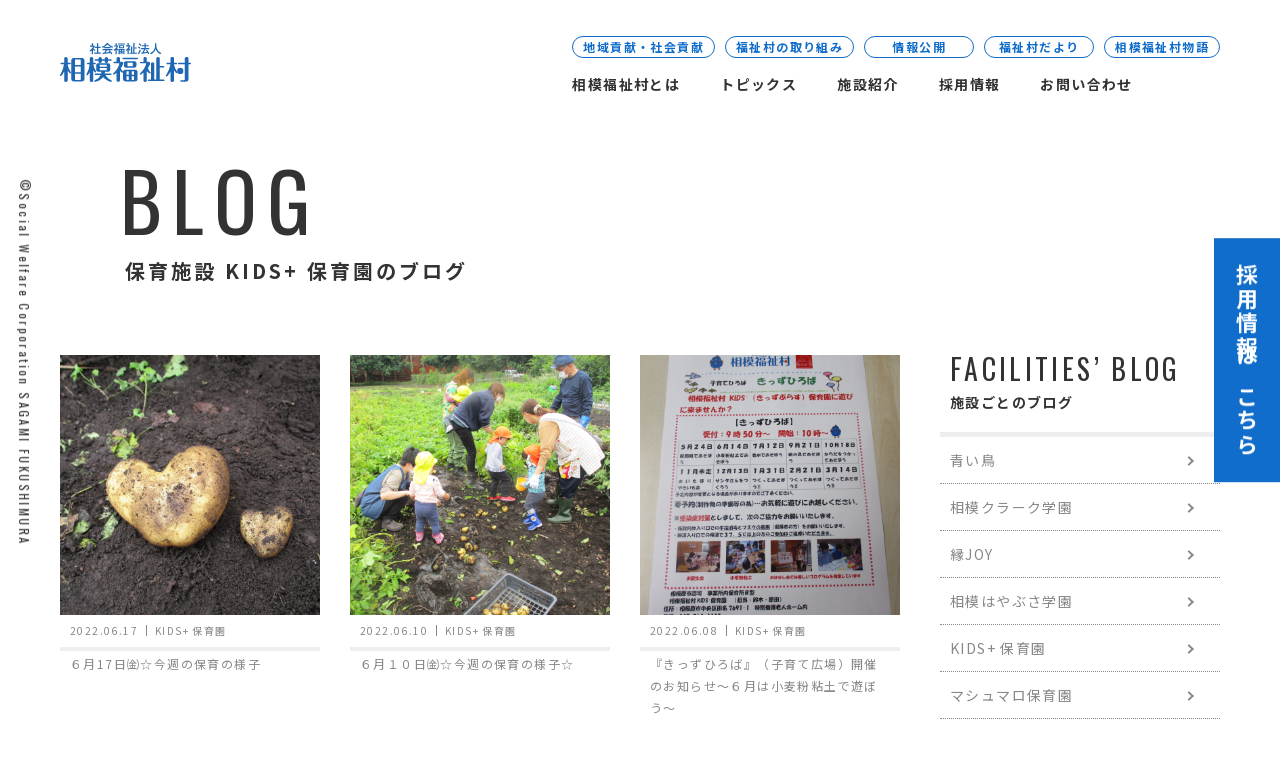

--- FILE ---
content_type: text/html; charset=UTF-8
request_url: https://fukushimura.or.jp/author/kids-plus/page/6/
body_size: 10678
content:
<!DOCTYPE html>
<html lang="ja">
<head>
	<!-- Global site tag (gtag.js) - Google Analytics -->
	<script async src="https://www.googletagmanager.com/gtag/js?id=G-PS46MQYC5N"></script>
	<script>
	  window.dataLayer = window.dataLayer || [];
	  function gtag(){dataLayer.push(arguments);}
	  gtag('js', new Date());
	
	  gtag('config', 'G-PS46MQYC5N');
	</script>
  <meta charset="UTF-8">
  <meta name="viewport" content="width=device-width, initial-scale=1.0">
  <meta http-equiv="X-UA-Compatible" content="IE=edge">
  <meta name="format-detection" content="telephone=no">
  <link rel="preconnect" href="https://fonts.gstatic.com">
  <link href="https://fonts.googleapis.com/css2?family=Noto+Sans+JP:wght@400;700&family=Oswald:wght@400;500&family=Poppins&display=swap" rel="stylesheet">
  <style type="text/css" media="screen">
  	.has-text-align-center{
	  	text-align: center;
  	}
  </style>
  <style type="text/css" media="screen">
	.contact-form-list > div dd select{
		border: solid 2px #eee;
		font-size: 14px;
		padding: 5px 10px;
		-webkit-transition: border-color 0.4s;
		transition: border-color 0.4s;
		width: 100%;
	}
	
	.w1200{
		display: none;
	}
	
	.floating_hidden{
		visibility: hidden;
		opacity: 0;
	}
	
	.floating-banner {
	    position: fixed;
	    bottom: 100px;
	    left: 50%;
	    -webkit-transform: translateX(-50%);
	    transform: translateX(-50%);
	    z-index: 10;
	    background-color: #fff;
	    -webkit-transition: opacity .4s,visibility .4s;;
	    transition: opacity .4s ,visibility .4s;
	    width: calc(100% - 40px);
		max-width: 700px;
	}
	
	.floating-banner .floating-banner__link{
		display: block;
		width: 100%;
	}
	
	.fade-alpha{
		opacity: 1;
		transition: opacity .4s;
	}
	
	.fade-alpha:hover{
		opacity: 0.7;
	}
	
	.floating-banner__close {
	    position: absolute;
	    top: 0;
	    left: 0;
	    -webkit-transform: translate(-40%, -40%);
	    transform: translate(-40%, -40%);
	    width: 30px;
	    height: 30px;
	    background: url(data:image/svg+xml;charset=utf8,%3C%3Fxml%20version%3D%221.0%22%20encoding%3D%22utf-8%22%3F%3E%3Csvg%20version%3D%221.1%22%20id%3D%22%E3%83%AC%E3%82%A4%E3%83%A4%E3%83%BC_1%22%20xmlns%3D%22http%3A%2F%2Fwww.w3.org%2F2000%2Fsvg%22%20x%3D%220px%22%20y%3D%220px%22%20viewBox%3D%220%200%20768%20768%22%20style%3D%22enable-background%3Anew%200%200%20768%20768%3B%22%20xml%3Aspace%3D%22preserve%22%3E%3Cstyle%20type%3D%22text%2Fcss%22%3E%20.st0%7Bfill%3A%233E3E3E%3B%7D%20.st1%7Bfill%3A%23FFFFFF%3B%7D%3C%2Fstyle%3E%3Cg%20id%3D%22icomoon-ignore%22%3E%3C%2Fg%3E%3Ccircle%20cx%3D%22384%22%20cy%3D%22384%22%20r%3D%22314.2%22%2F%3E%3Cpath%20class%3D%22st0%22%20d%3D%22M768%2C384c0-106-43-202.1-112.5-271.5S490%2C0%2C384%2C0S181.9%2C43%2C112.5%2C112.5S0%2C278%2C0%2C384s43%2C202.1%2C112.5%2C271.5%20S278%2C768%2C384%2C768s202.1-43%2C271.5-112.5S768%2C490%2C768%2C384z%22%2F%3E%3Cpath%20class%3D%22st1%22%20d%3D%22M698.2%2C384c0%2C86.8-35.1%2C165.3-92%2C222.2s-135.4%2C92-222.2%2C92s-165.3-35.1-222.2-92s-92-135.4-92-222.2%20s35.1-165.3%2C92-222.2s135.4-92%2C222.2-92s165.3%2C35.1%2C222.2%2C92S698.2%2C297.2%2C698.2%2C384z%22%2F%3E%3Cpath%20class%3D%22st0%22%20d%3D%22M254.6%2C304l80%2C80l-80%2C80c-13.6%2C13.6-13.6%2C35.7%2C0%2C49.4s35.7%2C13.7%2C49.4%2C0l80-80l80%2C80c13.6%2C13.7%2C35.7%2C13.7%2C49.4%2C0%20s13.7-35.7%2C0-49.4l-80-80l80-80c13.7-13.6%2C13.7-35.7%2C0-49.4c-13.7-13.6-35.7-13.6-49.4%2C0l-80%2C80l-80-80c-13.6-13.6-35.7-13.6-49.4%2C0%20C241%2C268.2%2C240.9%2C290.3%2C254.6%2C304L254.6%2C304z%22%2F%3E%3C%2Fsvg%3E) no-repeat rgba(0,0,0,0);
	    background-size: contain;
	    padding: 0;
	    border: none;
	    border-radius: 50%;
	    line-height: 1;
	    
	    cursor: pointer;
	}
	
	.topics-bnr{
		margin: 80px auto 0;
		width: calc(100% - 40px);
		max-width: 700px;
		border: 1px solid #ddd;
	}
	
	.post-contents img{
		height: auto;
	}
	
	.wp-block-video iframe,
	.wp-block-video video {
	  max-width: 100%;
	  height: auto;
	}
	
	@media screen and (max-width: 1200px) {
		.w1200{
			display: block;
		}
	}
	
	@media screen and (max-width: 980px) {
		.floating-banner {
	    	bottom: 70px;
	    }
	    
	    .topics-bnr{
		    margin: 50px auto 0;
	    }
	}
</style>

<meta name='robots' content='max-image-preview:large' />
<link rel='dns-prefetch' href='//www.google.com' />
<link rel='dns-prefetch' href='//s.w.org' />
<link rel='stylesheet' id='my-style-css'  href='https://fukushimura.or.jp/cms/wp-content/themes/master/assets/css/style.css?ver=1747296483' media='all' />
<link rel='stylesheet' id='author-style-css'  href='https://fukushimura.or.jp/cms/wp-content/themes/master/assets/css/pages/author.css?ver=1623236668' media='all' />
<script src='https://fukushimura.or.jp/cms/wp-includes/js/jquery/jquery.min.js?ver=3.6.0' id='jquery-core-js'></script>
<script src='https://fukushimura.or.jp/cms/wp-includes/js/jquery/jquery-migrate.min.js?ver=3.3.2' id='jquery-migrate-js'></script>
<link rel="https://api.w.org/" href="https://fukushimura.or.jp/wp-json/" /><link rel="alternate" type="application/json" href="https://fukushimura.or.jp/wp-json/wp/v2/users/10" /><link rel="apple-touch-icon" sizes="180x180" href="/cms/wp-content/uploads/fbrfg/apple-touch-icon.png">
<link rel="icon" type="image/png" sizes="32x32" href="/cms/wp-content/uploads/fbrfg/favicon-32x32.png">
<link rel="icon" type="image/png" sizes="16x16" href="/cms/wp-content/uploads/fbrfg/favicon-16x16.png">
<link rel="manifest" href="/cms/wp-content/uploads/fbrfg/site.webmanifest">
<link rel="mask-icon" href="/cms/wp-content/uploads/fbrfg/safari-pinned-tab.svg" color="#5bbad5">
<link rel="shortcut icon" href="/cms/wp-content/uploads/fbrfg/favicon.ico">
<meta name="msapplication-TileColor" content="#ffffff">
<meta name="msapplication-config" content="/cms/wp-content/uploads/fbrfg/browserconfig.xml">
<meta name="theme-color" content="#ffffff">  <title>社会福祉法人 相模福祉村</title>
  <meta name="description" content="相模福祉村を「わが街の文化」に！多くの心地よさと笑顔を創造します。"><meta name="twitter:card" content=""><link rel="canonical" href="https://fukushimura.or.jp">		<style id="wp-custom-css">
			.grecaptcha-badge { visibility: hidden; }
		</style>
		</head>
<body id="author" class="archive paged author author-kids-plus author-10 paged-6 author-paged-6">
      <header id="header" class="header">
      <div class="inner-l header-inner">
                  <a href="https://fukushimura.or.jp/" class="header-logo" aria-label="社会福祉法人 相模福祉村">
                  <svg viewBox="0 0 130 38.52" xmlns="http://www.w3.org/2000/svg"><g><circle cx="119.32" cy="27.62" r="3.1"/><path d="m7.61 36.36c0 .82 0 2.13-1.73 2.13s-1.73-1.18-1.73-2.13v-8.11a24 24 0 0 1 -2.78 4.15.81.81 0 0 1 -.63.34.74.74 0 0 1 -.74-.74 1.06 1.06 0 0 1 .21-.58 26.56 26.56 0 0 0 3.79-10.49h-2.56c-.31 0-.89-.08-.89-.71s.61-.74.89-.74h2.71v-3.48c0-.89 0-2.12 1.7-2.12s1.76 1.17 1.76 2.12v3.49h2.29c.29 0 .89.06.89.71s-.63.74-.89.74h-2.29v.52a19.76 19.76 0 0 0 3.15 7.43.69.69 0 0 1 .16.45.72.72 0 0 1 -.71.73.76.76 0 0 1 -.44-.13 15.68 15.68 0 0 1 -2.16-2.7zm16.62-.91c0 1.36-.68 2.52-2.73 2.52h-7.56c-2 0-2.73-1.11-2.73-2.52v-18.14c0-1.4.71-2.53 2.73-2.53h7.56c2 0 2.73 1.11 2.73 2.53zm-3.62-13.63v-4.82c0-.5-.16-.77-.76-.77h-4.26c-.6 0-.76.27-.76.77v4.8zm-5.78 1.44v5.67h5.78v-5.67zm0 7.15v5.32c0 .5.16.77.76.77h4.26c.6 0 .76-.27.76-.77v-5.32z"/><path d="m33 36.42c0 .89 0 2.1-1.71 2.1s-1.73-1.18-1.73-2.1v-7.67a15 15 0 0 1 -2.08 3 .63.63 0 0 1 -.5.21.73.73 0 0 1 -.73-.73.84.84 0 0 1 .16-.48 24.56 24.56 0 0 0 3-9.74h-1.79c-.32 0-.9-.1-.9-.73s.61-.74.9-.74h1.89v-3.6c0-.87 0-2.07 1.7-2.07s1.79 1.13 1.79 2.07v3.62h1.6c.26 0 .89.08.89.74s-.63.73-.89.73h-1.6a19.68 19.68 0 0 0 2.7 6.91.77.77 0 0 1 .16.44.75.75 0 0 1 -.73.74c-.63 0-1.61-1.45-2.18-2.34zm2.23-4.78c-.34 0-.87-.11-.87-.71s.55-.73.87-.73h5.57a10.71 10.71 0 0 0 .2-1.79h-2.78c-1.34 0-2.25-.6-2.25-2v-4.48c0-1.26.76-2 2.25-2h9.3c1.31 0 2.25.58 2.25 2v4.48c0 1.26-.76 2-2.25 2h-2.87a10.33 10.33 0 0 1 -.26 1.79h6c.31 0 .86.07.86.7s-.57.74-.86.74h-5.29a11.66 11.66 0 0 0 5.9 5.3.71.71 0 0 1 .42.68.72.72 0 0 1 -.71.74c-1.32 0-5.81-2.07-7.93-4.65a13.26 13.26 0 0 1 -8.17 4.65.73.73 0 0 1 -.68-.74c0-.49.34-.63.66-.76a10.13 10.13 0 0 0 5.75-5.22zm9.11-15.52c0-1 0-2.2 1.65-2.2s1.73 1.18 1.73 2.2h2.68c.32 0 .89.08.89.71s-.6.74-.89.74h-2.73c0 1 0 2.2-1.68 2.2s-1.7-1.18-1.7-2.2h-2.81c0 1 0 2.2-1.66 2.2s-1.73-1.18-1.73-2.2h-2.81c-.31 0-.89-.08-.89-.74s.6-.71.89-.71h2.81c0-1 0-2.2 1.71-2.2s1.68 1.18 1.68 2.2zm2.1 7.22v-1.28c0-.5-.13-.66-.66-.66h-5.67c-.55 0-.65.18-.65.66v1.28zm-6.93 1.47v1.47c0 .48.1.66.65.66h5.62c.53 0 .66-.16.66-.66v-1.47z"/><path d="m62.56 29a.7.7 0 0 1 -.61.31c-.52 0-1.75-1.07-2.44-1.73v8.72c0 .79 0 2-1.73 2s-1.65-1.18-1.65-2v-6.87a12.59 12.59 0 0 1 -2.86 1.82.72.72 0 0 1 -.74-.71.85.85 0 0 1 .32-.66c4.85-4.17 6-8.9 6-9.35s-.26-.47-.6-.47h-4.25c-.31 0-.89-.08-.89-.73s.55-.71.89-.71h2.16v-2.84c0-.65 0-1.94 1.76-1.94s1.65 1.18 1.65 1.94v2.84h1.52a1.7 1.7 0 0 1 1.34.44 1.32 1.32 0 0 1 .39 1c0 .7-1.2 3.09-2.59 5.06a15.44 15.44 0 0 0 2.17 2.88 3.09 3.09 0 0 1 .24.26c.29-1.47 1.42-1.86 2.65-1.86h9c2 0 2.73 1.13 2.73 2.52v6.49c0 1.41-.74 2.52-2.73 2.52h-9c-2 0-2.73-1.13-2.73-2.52zm14-14.52c.32 0 .89.11.89.74s-.6.73-.89.73h-13.77c-.31 0-.89-.1-.89-.73s.61-.74.89-.74zm-.73 7.88c0 1.55-1.13 2-2.31 2h-7.73c-1.34 0-2.31-.55-2.31-2v-2.36c0-1.58 1.13-2 2.31-2h7.72c1.33 0 2.31.55 2.31 2zm-7.67 5.48h-1.4c-.6 0-.76.27-.76.77v2.79h2.15zm0 5h-2.16v2.86c0 .5.16.77.76.77h1.39zm4.15-12.7c0-.53-.13-.69-.68-.69h-4.06c-.57 0-.68.19-.68.69v2.07c0 .53.13.71.68.71h4.05c.57 0 .68-.18.68-.71zm-1.09 11.26h2.29v-2.75c0-.48-.21-.77-.79-.77h-1.5zm0 5.1h1.5c.63 0 .79-.27.79-.77v-2.86h-2.29z"/><path d="m82.82 29.28c-.68.55-2.49 2-3.09 2a.71.71 0 0 1 -.71-.74c0-.34.16-.47.52-.79a18.44 18.44 0 0 0 6-9.21.46.46 0 0 0 -.52-.45h-4.85c-.26 0-.89-.08-.89-.73s.6-.71.89-.71h2.58v-2.6c0-1.08 0-2.24 1.75-2.24s1.71 1.21 1.71 2.24v2.57h1.58a1.56 1.56 0 0 1 1.7 1.55c0 .92-1.36 3.2-2.33 4.54a15 15 0 0 0 2.39 4.09c.28.34.34.42.34.66a.73.73 0 0 1 -.74.74c-.55 0-2.28-1.63-3-2.39v8.37c0 1.21 0 2.31-1.68 2.31s-1.66-1.15-1.66-2.31zm7.43 6.85v-15c0-.86 0-2 1.68-2s1.68 1.26 1.68 2v15h2v-20.27c0-.84 0-2 1.73-2s1.76 1.34 1.76 2v6.91h3.46c.27 0 .9.05.9.73s-.61.74-.9.74h-3.51v11.89h3.86c.26 0 .89 0 .89.73s-.6.74-.89.74h-14.86c-.29 0-.89-.08-.89-.74s.57-.73.89-.73z"/><path d="m113.15 36.31c0 1 0 1.18-.24 1.52a1.9 1.9 0 0 1 -1.47.66 2.13 2.13 0 0 1 -1.29-.39c-.47-.37-.47-.71-.47-1.79v-8c-1.36 2.39-3.18 4.83-3.94 4.83a.73.73 0 0 1 -.73-.73.94.94 0 0 1 .26-.63 28.86 28.86 0 0 0 4.36-10.74h-3.15c-.32 0-.89-.08-.89-.71s.6-.73.89-.73h3.2v-3.6c0-1 0-1.18.24-1.52a1.89 1.89 0 0 1 1.49-.66 2.05 2.05 0 0 1 1.26.42c.48.34.48.71.48 1.76v3.6h2.23c.29 0 .89.05.89.7s-.63.74-.89.74h-2.23v.24a19.35 19.35 0 0 0 3.2 7.29.88.88 0 0 1 .18.5.71.71 0 0 1 -.73.74c-.63 0-2-1.84-2.65-2.79zm4.85-15.25c-.29 0-.89-.08-.89-.71s.63-.73.89-.73h5.86v-3.44c0-1.11 0-1.29.23-1.63a2 2 0 0 1 1.6-.71 2.15 2.15 0 0 1 1.34.42c.5.39.53.79.53 1.92v3.44h1.55c.29 0 .89.05.89.7s-.63.74-.89.74h-1.55v14.57c0 1.39-.71 2.52-2.73 2.52h-4.6c-.31 0-.89-.08-.89-.71s.61-.73.89-.73h2.6c.84 0 1-.4 1-1v-14.65z"/><path d="m32.69 11.09h-1.24v-3.74a13.88 13.88 0 0 1 -1.38 1.14 2.67 2.67 0 0 0 -.83-1 9.93 9.93 0 0 0 3.58-3.75h-3.16v-1.16h1.79v-2.41h1.2c.16 0 .27.08.27.18s-.13.15-.23.2v2h1.31l.54.52a10.8 10.8 0 0 1 -1.35 2.32 10 10 0 0 0 2 1.56 3.92 3.92 0 0 0 -.77 1 10.56 10.56 0 0 1 -1.67-1.45zm1.8-6.09v-1.22h2.2v-3.62l1.36.07c.1 0 .2 0 .2.13s-.09.14-.25.19v3.23h2.29v1.22h-2.29v4.46h2.55v1.16h-6.61v-1.16h2.75v-4.46z"/><path d="m50.07 4v1.14h-6.07v-1.14a14.34 14.34 0 0 1 -1.63.9 4.42 4.42 0 0 0 -1-1 10.44 10.44 0 0 0 5.09-3.9l1.45.23a.19.19 0 0 1 .19.17c0 .09-.09.13-.31.17a11.73 11.73 0 0 0 5 3.21 3.8 3.8 0 0 0 -.85 1.07 14 14 0 0 1 -4.94-3.44 15 15 0 0 1 -3 2.59zm-7.86 5.59 1.79-.12a13.4 13.4 0 0 0 1.22-2.31h-3.06v-1.16h9.9v1.16h-3.06a18.89 18.89 0 0 1 3 3.21 5.72 5.72 0 0 0 -1 .87 11.7 11.7 0 0 0 -1-1.3c-.77.12-2.54.36-3.3.44l-3.79.41c-.06.17-.11.3-.26.3s-.13-.12-.16-.22zm6.79-2.43h-2.1a.23.23 0 0 1 0 .1c0 .18-.29.2-.42.21-.11.22-.6 1.15-1.07 1.89 1.13-.1 2.6-.22 3.7-.39a14.16 14.16 0 0 0 -1.05-1.07z"/><path d="m58 5.89h6v5.17h-1v-.63h-3.8v.63h-1.2v-4.52a8.18 8.18 0 0 0 -.71.94 6.5 6.5 0 0 1 -1-1v4.62h-1.19v-4.25a8.4 8.4 0 0 1 -1.15 1 3.24 3.24 0 0 0 -.79-.93 9.32 9.32 0 0 0 3.27-3.52h-2.85v-1h1.52v-2.28l1.21.05c.19 0 .2.09.2.14s0 .11-.22.23v1.81h1.21l.46.56a11.12 11.12 0 0 1 -1.36 2.22 11.73 11.73 0 0 0 1.4 1.26zm6.44-5.33v1h-6.8v-1zm-.81 4.67h-5v-3.09h5zm-3.11 2.49v-.88h-1.35v.88zm0 1.75v-.91h-1.35v.91zm-.79-6.4v1.19h2.78v-1.19zm3.27 4.65v-.88h-1.42v.88zm-1.39.84v.91h1.39v-.91z"/><path d="m68.21 11.09h-1.21v-4c-.41.39-.68.6-.88.76a2.93 2.93 0 0 0 -1-.81 9.33 9.33 0 0 0 3.13-3.68h-2.75v-1.14h1.5v-2.14l1.2.05c.08 0 .27 0 .27.18s-.12.17-.26.23v1.68h1.27l.44.43a11.18 11.18 0 0 1 -1.38 2.6 9.18 9.18 0 0 0 1.6 1.35 5.65 5.65 0 0 0 -.83 1 7.66 7.66 0 0 1 -1.1-1zm8.31-1.47v1.11h-7.64v-1.11h1.51v-6.26l1.22.08c.1 0 .26 0 .26.16s-.13.18-.25.22v5.8h1v-9.52h1.29c.08 0 .25 0 .25.14s-.18.2-.3.24v3.88h2.24v1.17h-2.25v4.09z"/><path d="m77.25 10.32a16.19 16.19 0 0 0 2-3.95 2 2 0 0 0 1 .74 27.9 27.9 0 0 1 -1.63 3.63.59.59 0 0 1 .07.2.13.13 0 0 1 -.13.15.44.44 0 0 1 -.23-.09zm.7-7a14.55 14.55 0 0 1 2 1.55 10 10 0 0 0 -.7.91 17.85 17.85 0 0 0 -2-1.54zm.84-3.09a11.29 11.29 0 0 1 1.93 1.65 7.27 7.27 0 0 0 -.81.91 12.31 12.31 0 0 0 -1.91-1.71zm9.28 1.89v1.1h-3v1.78h3.4v1.17h-3.47c0 .2-.3.24-.44.26-.32.75-.56 1.26-1.37 2.8 1.39-.14 2.49-.36 3.06-.46a10.42 10.42 0 0 0 -1.05-1.51l1-.65a18.55 18.55 0 0 1 2.44 3.76 5.47 5.47 0 0 0 -1.1.69c-.11-.21-.56-1.15-.67-1.34a46.58 46.58 0 0 1 -5.61.91c0 .11-.12.22-.24.22s-.2-.16-.22-.26l-.26-1.15c.22 0 .49 0 1.28-.06a30 30 0 0 0 1.48-3.21h-2.8v-1.17h3.3v-1.78h-2.8v-1.1h2.8v-2l1.28.06c.1 0 .27 0 .27.15s-.1.17-.26.22v1.57z"/><path d="m95.6.23c.12 0 .31.05.31.18s-.07.11-.31.21a15.33 15.33 0 0 0 .33 4.38 7.85 7.85 0 0 0 4.58 5 3.13 3.13 0 0 0 -.92 1.11 9.69 9.69 0 0 1 -2.81-2.11 7.81 7.81 0 0 1 -1.78-3 7.34 7.34 0 0 1 -1.8 3 9.3 9.3 0 0 1 -2.81 2.07 4.15 4.15 0 0 0 -1-1.05c2.38-1.07 3.87-2.45 4.48-4.56.45-1.57.45-2.44.45-5.32z"/></g></svg>
                  </a>
                  <nav class="header-nav">
            <button id="js-nav-button" class="header-nav-button" aria-label="Menu Open">
              <span class="header-nav-button-line"></span>
            </button>
            <div class="header-nav-inner">
              <ul class="header-nav-list">
                <li class="header-nav-item">
                  <a href="https://fukushimura.or.jp/about" class="header-nav-item-link">相模福祉村とは</a>
                </li>
                <li class="header-nav-item">
                  <a href="https://fukushimura.or.jp/topics" class="header-nav-item-link">トピックス</a>
                </li>
                <li class="header-nav-item">
                  <a href="#" id="js-subnav-button" class="header-nav-item-link -toggle">施設紹介</a>
                  <div id="js-subnav-content" class="header-subnav">
                    <dl class="header-subnav-list">
                      <div class="header-subnav-item">
                        <dt class="header-subnav-item-title">障がい者支援</dt>
                        <dd class="header-subnav-item-content">
                          <ul class="header-subnav-content-list">
                            <li class="header-subnav-content-item">
                              <a href="https://fukushimura.or.jp/facilities/tanpopo" class="header-subnav-content-item-link">たんぽぽの家</a>
                            </li>
                            <li class="header-subnav-content-item">
                              <a href="https://fukushimura.or.jp/facilities/niji" class="header-subnav-content-item-link">虹の家</a>
                            </li>
                            <li class="header-subnav-content-item">
                              <a href="https://fukushimura.or.jp/facilities/clerk" class="header-subnav-content-item-link">相模クラーク学園</a>
                            </li>
                            <li class="header-subnav-content-item">
                              <a href="https://fukushimura.or.jp/facilities/terute" class="header-subnav-content-item-link">照手</a>
                            </li>
                          </ul>
                        </dd>
                      </div>
                      <div class="header-subnav-item">
                        <dt class="header-subnav-item-title">特別養護老人ホーム</dt>
                        <dd class="header-subnav-item-content">
                          <ul class="header-subnav-content-list">
                            <li class="header-subnav-content-item">
                              <a href="https://fukushimura.or.jp/facilities/saikoen" class="header-subnav-content-item-link no-link">柴胡苑<span style="font-size: 10px;">（建替えのため休園中）</span></a>
                            </li>
                            <li class="header-subnav-content-item">
                              <a href="https://fukushimura.or.jp/facilities/enjoy" class="header-subnav-content-item-link">縁JOY</a>
                            </li>
                          </ul>
                        </dd>
                      </div>
                      <div class="header-subnav-item">
                        <dt class="header-subnav-item-title">保育施設</dt>
                        <dd class="header-subnav-item-content">
                          <ul class="header-subnav-content-list">
                            <li class="header-subnav-content-item">
                              <a href="https://fukushimura.or.jp/facilities/marshmallow" class="header-subnav-content-item-link">マシュマロ保育園</a>
                            </li>
                            <li class="header-subnav-content-item">
                              <a href="https://fukushimura.or.jp/facilities/kids-plus" class="header-subnav-content-item-link">KIDS+ 保育園</a>
                            </li>
                          </ul>
                        </dd>
                      </div>
                      <div class="header-subnav-item">
                        <dt class="header-subnav-item-title">児童支援</dt>
                        <dd class="header-subnav-item-content">
                          <ul class="header-subnav-content-list">
                            <li class="header-subnav-content-item">
                              <a href="https://fukushimura.or.jp/facilities/hayabusa" class="header-subnav-content-item-link">相模はやぶさ学園</a>
                            </li>
                            <li class="header-subnav-content-item">
                              <a href="https://fukushimura.or.jp/facilities/aoitori" class="header-subnav-content-item-link">青い鳥</a>
                            </li>
                            <li class="header-subnav-content-item">
                              <a href="https://fukushimura.or.jp/facilities/meleohana" class="header-subnav-content-item-link">メレ・オハナ</a>
                            </li>
                          </ul>
                        </dd>
                      </div>
                      <div class="header-subnav-item">
                        <dt class="header-subnav-item-title"></dt>
                        <dd class="header-subnav-item-content">
                          <ul class="header-subnav-content-list">
                            <li class="header-subnav-content-item">
                              <a href="https://fukushimura.or.jp/facilities/other" class="header-subnav-content-item-link">その他の施設</a>
                            </li>
                          </ul>
                        </dd>
                      </div>
                    </dl>
                  </div>
                </li>
                <li class="header-nav-item">
                  <a href="https://fukushimura.or.jp/recruit" class="header-nav-item-link">採用情報</a>
                </li>
                <li class="header-nav-item">
                  <a href="https://fukushimura.or.jp/contact" class="header-nav-item-link">お問い合わせ</a>
                </li>
              </ul>
              <ul class="header-nav-other-list">
                <li class="header-nav-other-item">
                  <a href="https://fukushimura.or.jp/topics_cat/kouken" class="header-nav-other-item-link">地域貢献・社会貢献</a>
                </li>
                <li class="header-nav-other-item">
                  <a href="https://fukushimura.or.jp/topics_cat/torikumi" class="header-nav-other-item-link">福祉村の取り組み</a>
                </li>
                <li class="header-nav-other-item">
                  <a href="https://fukushimura.or.jp/topics_cat/activity-report" class="header-nav-other-item-link">情報公開</a>
                </li>
                <li class="header-nav-other-item">
                  <a href="https://fukushimura.or.jp/topics_cat/report" class="header-nav-other-item-link">福祉村だより</a>
                </li>
                <li class="header-nav-other-item">
                  <a href="https://40th.fukushimura.or.jp/" class="header-nav-other-item-link" target="_blank">相模福祉村物語</a>
                </li>
              </ul>
            </div>
          </nav>
        </div>
      </div>
    </header>
    <!-- /.header -->
    <div class="container">


  <main class="main">

    <section class="util-mainvisual js-inView">
      <div class="inner-l">
        <div class="util-mainvisual-inner -column">
          <div class="util-mainvisual-content">
            <h1 class="util-mainvisual-title">
              <span class="util-mainvisual-title-inline-en" aria-hidden="true"><span><span>B</span></span><span><span>L</span></span><span><span>O</span></span><span><span>G</span></span></span>
              <span class="util-mainvisual-title-inline-ja">
              保育施設&nbsp;KIDS+ 保育園のブログ
<!--               KIDS+ 保育園のブログ -->
              </span>
            </h1>
          </div>
        </div>
      </div>
    </section>
    <!-- /.util-mainvisual -->

    <div class="util-column-wrapper">
      <div class="util-column-wrapper-inner inner-l">

        <aside class="util-sidebar">
          <h2 class="util-sidebar-title">
            <span class="util-sidebar-title-inline-en">FACILITIES’ BLOG</span>
            <span class="util-sidebar-title-inline-ja">施設ごとのブログ</span>
          </h2>
          <div class="util-sidebar-contents">

            <ul class="util-menu-category-list">
	                      
              <li class="util-menu-category-list-item"><a href="https://fukushimura.or.jp/author/aoitori/?cat=" class="util-menu-category-list-link">青い鳥</a></li><li class="util-menu-category-list-item"><a href="https://fukushimura.or.jp/author/clerk/?cat=" class="util-menu-category-list-link">相模クラーク学園</a></li><li class="util-menu-category-list-item"><a href="https://fukushimura.or.jp/author/enjoy/?cat=" class="util-menu-category-list-link">縁JOY</a></li><li class="util-menu-category-list-item"><a href="https://fukushimura.or.jp/author/hayabusa/?cat=" class="util-menu-category-list-link">相模はやぶさ学園</a></li><li class="util-menu-category-list-item"><a href="https://fukushimura.or.jp/author/kids-plus/?cat=" class="util-menu-category-list-link">KIDS+ 保育園</a></li><li class="util-menu-category-list-item"><a href="https://fukushimura.or.jp/author/marshmallow/?cat=" class="util-menu-category-list-link">マシュマロ保育園</a></li><li class="util-menu-category-list-item"><a href="https://fukushimura.or.jp/author/meleohana/?cat=" class="util-menu-category-list-link">メレ・オハナ</a></li><li class="util-menu-category-list-item"><a href="https://fukushimura.or.jp/author/niji/?cat=" class="util-menu-category-list-link">虹の家</a></li><li class="util-menu-category-list-item"><a href="https://fukushimura.or.jp/author/saikoen/?cat=" class="util-menu-category-list-link">柴胡苑</a></li><li class="util-menu-category-list-item"><a href="https://fukushimura.or.jp/author/tanpopo/?cat=" class="util-menu-category-list-link">たんぽぽの家</a></li><li class="util-menu-category-list-item"><a href="https://fukushimura.or.jp/author/terute/?cat=" class="util-menu-category-list-link">照手</a></li>            </ul>
          </div>
        </aside>
        <!-- /.util-sidebar -->

        <div class="column-contents -blue">

                        <ul class="blog-list">
                                    <li class="blog-item">
                                            <a href="https://fukushimura.or.jp/blog/%ef%bc%96%e6%9c%8817%e6%97%a5%e3%88%ae%e2%98%86%e4%bb%8a%e9%80%b1%e3%81%ae%e4%bf%9d%e8%82%b2%e3%81%ae%e6%a7%98%e5%ad%90/" class="post-item blog-link">
                        <div class="post-item-thumb">
                                                      <div class="post-item-img" style="background-image:url(https://fukushimura.or.jp/cms/wp-content/uploads/2022/06/IMG_5924.jpg);"></div>
                                                  </div>
                        <div class="post-item-heading">
                          <div class="post-item-heading-info">
                            <time class="post-item-heading-date">2022.06.17</time>
                            <p class="post-item-heading-cat">
                              KIDS+ 保育園                            </p>
                          </div>
                        </div>
                        <h3 class="post-item-title">
                          ６月17日㈮☆今週の保育の様子                        </h3>
                      </a>
                    </li>
                                      <li class="blog-item">
                                            <a href="https://fukushimura.or.jp/blog/%ef%bc%96%e6%9c%88%ef%bc%91%ef%bc%90%e6%97%a5%e3%88%ae%e2%98%86%e4%bb%8a%e9%80%b1%e3%81%ae%e4%bf%9d%e8%82%b2%e3%81%ae%e6%a7%98%e5%ad%90%e2%98%86/" class="post-item blog-link">
                        <div class="post-item-thumb">
                                                      <div class="post-item-img" style="background-image:url(https://fukushimura.or.jp/cms/wp-content/uploads/2022/06/IMG_5760.jpg);"></div>
                                                  </div>
                        <div class="post-item-heading">
                          <div class="post-item-heading-info">
                            <time class="post-item-heading-date">2022.06.10</time>
                            <p class="post-item-heading-cat">
                              KIDS+ 保育園                            </p>
                          </div>
                        </div>
                        <h3 class="post-item-title">
                          ６月１０日㈮☆今週の保育の様子☆                        </h3>
                      </a>
                    </li>
                                      <li class="blog-item">
                                            <a href="https://fukushimura.or.jp/blog/%e3%80%8e%e3%81%8d%e3%81%a3%e3%81%9a%e3%81%b2%e3%82%8d%e3%81%b0%e3%80%8f%ef%bc%88%e5%ad%90%e8%82%b2%e3%81%a6%e5%ba%83%e5%a0%b4%ef%bc%89%e9%96%8b%e5%82%ac%e3%81%ae%e3%81%8a%e7%9f%a5%e3%82%89%e3%81%9b/" class="post-item blog-link">
                        <div class="post-item-thumb">
                                                      <div class="post-item-img" style="background-image:url(https://fukushimura.or.jp/cms/wp-content/uploads/2022/06/IMG_5733.jpg);"></div>
                                                  </div>
                        <div class="post-item-heading">
                          <div class="post-item-heading-info">
                            <time class="post-item-heading-date">2022.06.08</time>
                            <p class="post-item-heading-cat">
                              KIDS+ 保育園                            </p>
                          </div>
                        </div>
                        <h3 class="post-item-title">
                          『きっずひろば』（子育て広場）開催のお知らせ～６月は小麦粉粘土で遊ぼう～                        </h3>
                      </a>
                    </li>
                                      <li class="blog-item">
                                            <a href="https://fukushimura.or.jp/blog/%ef%bc%96%e6%9c%88%ef%bc%93%e6%97%a5%e3%88%ae%e2%98%86%e4%bb%8a%e9%80%b1%e3%81%ae%e4%bf%9d%e8%82%b2%e3%81%ae%e6%a7%98%e5%ad%90%e2%98%86/" class="post-item blog-link">
                        <div class="post-item-thumb">
                                                      <div class="post-item-img" style="background-image:url(https://fukushimura.or.jp/cms/wp-content/uploads/2022/06/IMG_5567.jpg);"></div>
                                                  </div>
                        <div class="post-item-heading">
                          <div class="post-item-heading-info">
                            <time class="post-item-heading-date">2022.06.03</time>
                            <p class="post-item-heading-cat">
                              KIDS+ 保育園                            </p>
                          </div>
                        </div>
                        <h3 class="post-item-title">
                          ６月３日㈮☆今週の保育の様子☆                        </h3>
                      </a>
                    </li>
                                      <li class="blog-item">
                                            <a href="https://fukushimura.or.jp/blog/%ef%bc%95%e6%9c%8827%e6%97%a5%e3%88%ae%e2%98%86%e4%bb%8a%e9%80%b1%e3%81%ae%e4%bf%9d%e8%82%b2%e3%81%ae%e6%a7%98%e5%ad%90%e2%98%86/" class="post-item blog-link">
                        <div class="post-item-thumb">
                                                      <div class="post-item-img" style="background-image:url(https://fukushimura.or.jp/cms/wp-content/uploads/2022/05/IMG_5426.jpg);"></div>
                                                  </div>
                        <div class="post-item-heading">
                          <div class="post-item-heading-info">
                            <time class="post-item-heading-date">2022.05.27</time>
                            <p class="post-item-heading-cat">
                              KIDS+ 保育園                            </p>
                          </div>
                        </div>
                        <h3 class="post-item-title">
                          ５月27日㈮☆今週の保育の様子☆                        </h3>
                      </a>
                    </li>
                                      <li class="blog-item">
                                            <a href="https://fukushimura.or.jp/blog/%ef%bc%95%e6%9c%88%ef%bc%92%ef%bc%90%e6%97%a5%e3%88%ae%e2%98%86%e4%bb%8a%e9%80%b1%e3%81%ae%e4%bf%9d%e8%82%b2%e3%81%ae%e6%a7%98%e5%ad%90%e2%98%86/" class="post-item blog-link">
                        <div class="post-item-thumb">
                                                      <div class="post-item-img" style="background-image:url(https://fukushimura.or.jp/cms/wp-content/uploads/2022/05/IMG_4043.jpg);"></div>
                                                  </div>
                        <div class="post-item-heading">
                          <div class="post-item-heading-info">
                            <time class="post-item-heading-date">2022.05.20</time>
                            <p class="post-item-heading-cat">
                              KIDS+ 保育園                            </p>
                          </div>
                        </div>
                        <h3 class="post-item-title">
                          ５月２０日㈮☆今週の保育の様子☆                        </h3>
                      </a>
                    </li>
                                      <li class="blog-item">
                                            <a href="https://fukushimura.or.jp/blog/%ef%bc%95%e6%9c%88%ef%bc%91%ef%bc%93%e6%97%a5%e3%88%ae%e2%98%86%e4%bb%8a%e9%80%b1%e3%81%ae%e4%bf%9d%e8%82%b2%e3%81%ae%e6%a7%98%e5%ad%90%e3%80%8e%e3%81%8d%e3%81%a3%e3%81%9a%e3%81%b5%e3%81%81%e3%83%bc/" class="post-item blog-link">
                        <div class="post-item-thumb">
                                                      <div class="post-item-img" style="background-image:url(https://fukushimura.or.jp/cms/wp-content/uploads/2022/05/IMG_9759.jpg);"></div>
                                                  </div>
                        <div class="post-item-heading">
                          <div class="post-item-heading-info">
                            <time class="post-item-heading-date">2022.05.13</time>
                            <p class="post-item-heading-cat">
                              KIDS+ 保育園                            </p>
                          </div>
                        </div>
                        <h3 class="post-item-title">
                          ５月１３日㈮☆今週の保育の様子『きっずふぁーむ』始動☆                        </h3>
                      </a>
                    </li>
                                      <li class="blog-item">
                                            <a href="https://fukushimura.or.jp/blog/4%e6%9c%8828%e6%97%a5%e3%88%ad%e2%98%86%e4%bb%8a%e9%80%b1%e3%81%ae%e4%bf%9d%e8%82%b2%e3%81%ae%e6%a7%98%e5%ad%90%e2%98%86/" class="post-item blog-link">
                        <div class="post-item-thumb">
                                                      <div class="post-item-img" style="background-image:url(https://fukushimura.or.jp/cms/wp-content/uploads/2022/04/IMG_5065.jpg);"></div>
                                                  </div>
                        <div class="post-item-heading">
                          <div class="post-item-heading-info">
                            <time class="post-item-heading-date">2022.04.28</time>
                            <p class="post-item-heading-cat">
                              KIDS+ 保育園                            </p>
                          </div>
                        </div>
                        <h3 class="post-item-title">
                          4月28日㈭☆今週の保育の様子☆                        </h3>
                      </a>
                    </li>
                                      <li class="blog-item">
                                            <a href="https://fukushimura.or.jp/blog/4%e6%9c%8822%e6%97%a5%ef%bc%88%e9%87%91%ef%bc%89%e2%98%86%e4%bb%8a%e9%80%b1%e3%81%ae%e4%bf%9d%e8%82%b2%e3%81%ae%e6%a7%98%e5%ad%90%e2%98%86/" class="post-item blog-link">
                        <div class="post-item-thumb">
                                                      <div class="post-item-img" style="background-image:url(https://fukushimura.or.jp/cms/wp-content/uploads/2022/04/IMG_5015-1.jpg);"></div>
                                                  </div>
                        <div class="post-item-heading">
                          <div class="post-item-heading-info">
                            <time class="post-item-heading-date">2022.04.22</time>
                            <p class="post-item-heading-cat">
                              KIDS+ 保育園                            </p>
                          </div>
                        </div>
                        <h3 class="post-item-title">
                          4月22日（金）☆今週の保育の様子☆                        </h3>
                      </a>
                    </li>
                                      <li class="blog-item">
                                            <a href="https://fukushimura.or.jp/blog/%ef%bc%94%e6%9c%88%ef%bc%91%ef%bc%95%e6%97%a5%e3%88%ae%e2%98%86%e4%bb%8a%e9%80%b1%e3%81%ae%e4%bf%9d%e8%82%b2%e3%81%ae%e6%a7%98%e5%ad%90%e2%98%86/" class="post-item blog-link">
                        <div class="post-item-thumb">
                                                      <div class="post-item-img" style="background-image:url(https://fukushimura.or.jp/cms/wp-content/uploads/2022/04/IMG_4821.jpg);"></div>
                                                  </div>
                        <div class="post-item-heading">
                          <div class="post-item-heading-info">
                            <time class="post-item-heading-date">2022.04.15</time>
                            <p class="post-item-heading-cat">
                              KIDS+ 保育園                            </p>
                          </div>
                        </div>
                        <h3 class="post-item-title">
                          ４月１５日㈮☆今週の保育の様子☆                        </h3>
                      </a>
                    </li>
                                      <li class="blog-item">
                                            <a href="https://fukushimura.or.jp/blog/%ef%bc%94%e6%9c%88%ef%bc%97%e6%97%a5%e3%88%ad%e4%bb%a4%e5%92%8c%ef%bc%94%e5%b9%b4%e5%ba%a6%e3%81%8c%e3%82%b9%e3%82%bf%e3%83%bc%e3%83%88%e3%81%97%e3%81%be%e3%81%97%e3%81%9f%e2%98%86/" class="post-item blog-link">
                        <div class="post-item-thumb">
                                                      <div class="post-item-img" style="background-image:url(https://fukushimura.or.jp/cms/wp-content/uploads/2022/04/IMG_3454.jpg);"></div>
                                                  </div>
                        <div class="post-item-heading">
                          <div class="post-item-heading-info">
                            <time class="post-item-heading-date">2022.04.07</time>
                            <p class="post-item-heading-cat">
                              KIDS+ 保育園                            </p>
                          </div>
                        </div>
                        <h3 class="post-item-title">
                          ４月７日㈭令和４年度がスタートしました☆                        </h3>
                      </a>
                    </li>
                                      <li class="blog-item">
                                            <a href="https://fukushimura.or.jp/blog/3%e6%9c%8825%e6%97%a5%e3%88%ae%e2%98%86%e4%bb%8a%e9%80%b1%e3%81%ae%e4%bf%9d%e8%82%b2%e3%81%ae%e6%a7%98%e5%ad%90%e2%98%86/" class="post-item blog-link">
                        <div class="post-item-thumb">
                                                      <div class="post-item-img" style="background-image:url(https://fukushimura.or.jp/cms/wp-content/uploads/2022/03/IMG_9334.jpg);"></div>
                                                  </div>
                        <div class="post-item-heading">
                          <div class="post-item-heading-info">
                            <time class="post-item-heading-date">2022.03.25</time>
                            <p class="post-item-heading-cat">
                              KIDS+ 保育園                            </p>
                          </div>
                        </div>
                        <h3 class="post-item-title">
                          3月25日㈮☆今週の保育の様子☆                        </h3>
                      </a>
                    </li>
                                </ul>
              <div class='wp-pagenavi' role='navigation'>
<a class="first" aria-label="First Page" href="https://fukushimura.or.jp/author/kids-plus/">1</a><a class="previouspostslink" rel="prev" aria-label="Previous Page" href="https://fukushimura.or.jp/author/kids-plus/page/5/">&lt; Prev</a><span class='extend'>...</span><a class="page smaller" title="ページ 4" href="https://fukushimura.or.jp/author/kids-plus/page/4/">4</a><a class="page smaller" title="ページ 5" href="https://fukushimura.or.jp/author/kids-plus/page/5/">5</a><span aria-current='page' class='current'>6</span><a class="page larger" title="ページ 7" href="https://fukushimura.or.jp/author/kids-plus/page/7/">7</a><a class="page larger" title="ページ 8" href="https://fukushimura.or.jp/author/kids-plus/page/8/">8</a><span class='extend'>...</span><a class="nextpostslink" rel="next" aria-label="Next Page" href="https://fukushimura.or.jp/author/kids-plus/page/7/">Next &gt;</a><a class="last" aria-label="Last Page" href="https://fukushimura.or.jp/author/kids-plus/page/10/">10</a>
</div>              <!-- /.wp-pagenavi -->
                      </div>
        <!-- /.column-contents -->

      </div>
    </div>
    <!-- /.util-column-wrapper -->

  </main>
		<a href="https://fukushimura.or.jp/recruit" class="fixed-recruit-link">採用情報はこちら</a>
		
	    
  </div>
  <!-- /.container -->
  <footer class="footer">
    <div class="inner-l footer-inner">
              <a href="https://fukushimura.or.jp/" class="footer-logo">
                <img src="https://fukushimura.or.jp/cms/wp-content/themes/master/assets/img/common/logo.svg" alt="社会福祉法人 相模福祉村">
              </a>
            <dl class="footer-list">
        <div class="footer-item -information">
          <dt class="footer-item-title">Information</dt>
          <dd class="footer-item-content">
            <p class="footer-information-name">社会福祉法人 相模福祉村</p>
            <address class="footer-information-address">〒252-0244<br>神奈川県相模原市中央区田名6769番地<span class="footer-information-address-inline">TEL.042-761-7788/FAX.042-763-3318</span></address>
            <div class="footer-information-footer">
                            <a href="https://fukushimura.or.jp/topics_cat/activity-report" class="footer-information-footer-link">情報公開</a>
              <a href="https://fukushimura.or.jp/topics_cat/report" class="footer-information-footer-link">福祉村だより</a>
            </div>
          </dd>
        </div>
        <div class="footer-item -sitemap">
          <dt class="footer-item-title">Site map</dt>
          <dd class="footer-item-content">
            <ul class="footer-nav-list">
              <li class="footer-nav-item">
                <a href="https://fukushimura.or.jp/about" class="footer-nav-item-link">相模福祉村とは</a>
              </li>
              <li class="footer-nav-item">
                <a href="https://fukushimura.or.jp/topics" class="footer-nav-item-link">トピックス</a>
              </li>
              <li class="footer-nav-item">
                <a href="https://fukushimura.or.jp/recruit" class="footer-nav-item-link">採用情報</a>
              </li>
              <li class="footer-nav-item">
                <a href="https://fukushimura.or.jp/contact" class="footer-nav-item-link">お問い合わせ</a>
              </li>
              <li class="footer-nav-item">
                <a href="https://fukushimura.or.jp/privacy-policy" class="footer-nav-item-link">個人情報保護方針</a>
              </li>
            </ul>
          </dd>
        </div>
        <div class="footer-item -facilities">
          <dt class="footer-item-title">Facilities</dt>
          <dd class="footer-item-content">
            <ul class="footer-nav-list">
              <li class="footer-nav-item">
                <a href="https://fukushimura.or.jp/facilities/tanpopo" class="footer-nav-item-link"><span class="footer-nav-item-link-inline">障がい者支援</span>たんぽぽの家</a>
              </li>
              <li class="footer-nav-item">
                <a href="https://fukushimura.or.jp/facilities/niji" class="footer-nav-item-link"><span class="footer-nav-item-link-inline">障がい者支援</span>虹の家</a>
              </li>
              <li class="footer-nav-item">
                <a href="https://fukushimura.or.jp/facilities/clerk" class="footer-nav-item-link"><span class="footer-nav-item-link-inline">障がい者支援</span>相模クラーク学園</a>
              </li>
              <li class="footer-nav-item">
                <a href="https://fukushimura.or.jp/facilities/terute" class="footer-nav-item-link"><span class="footer-nav-item-link-inline">障がい者支援</span>照手</a>
              </li>
            </ul>
            <ul class="footer-nav-list">
              <li class="footer-nav-item">
                <a href="https://fukushimura.or.jp/facilities/saikoen" class="footer-nav-item-link no-link"><span class="footer-nav-item-link-inline">特別養護老人ホーム柴胡苑<br>（建替えのため休園中）</span></a>
              </li>
              <li class="footer-nav-item">
                <a href="https://fukushimura.or.jp/facilities/enjoy" class="footer-nav-item-link"><span class="footer-nav-item-link-inline">特別養護老人ホーム</span>縁JOY</a>
              </li>
            </ul>
            <ul class="footer-nav-list">
              <li class="footer-nav-item">
                <a href="https://fukushimura.or.jp/facilities/marshmallow" class="footer-nav-item-link"><span class="footer-nav-item-link-inline">保育施設</span>マシュマロ保育園</a>
              </li>
              <li class="footer-nav-item">
                <a href="https://fukushimura.or.jp/facilities/kids-plus" class="footer-nav-item-link"><span class="footer-nav-item-link-inline">保育施設</span>KIDS+ 保育園</a>
              </li>
              <li class="footer-nav-item">
                <a href="https://fukushimura.or.jp/facilities/hayabusa" class="footer-nav-item-link"><span class="footer-nav-item-link-inline">児童支援</span>相模はやぶさ学園</a>
              </li>
              <li class="footer-nav-item">
                <a href="https://fukushimura.or.jp/facilities/aoitori" class="footer-nav-item-link"><span class="footer-nav-item-link-inline">児童支援</span>青い鳥</a>
              </li>
              <li class="footer-nav-item">
                <a href="https://fukushimura.or.jp/facilities/meleohana" class="footer-nav-item-link"><span class="footer-nav-item-link-inline">児童養護施設</span>メレ・オハナ</a>
              </li>
              <li class="footer-nav-item">
                <a href="https://fukushimura.or.jp/facilities/other" class="footer-nav-item-link">その他の施設</a>
              </li>
            </ul>
          </dd>
        </div>
      </dl>
      <a href="#" class="footer-link js-anchor">GO TO TOP</a>
    </div>
    <p class="footer-copyright"><small lang="en"><span>&copy;</span>Social Welfare Corporation SAGAMI FUKUSHIMURA</small></p>
  </footer>
  <!-- /.footer -->
  <script src='https://fukushimura.or.jp/cms/wp-content/themes/master/assets/js/script.js?ver=1611159703' id='my-script-js'></script>
<script src='https://www.google.com/recaptcha/api.js?render=6LfJ6OYpAAAAAGo4ZYOrA2CPGYnbUYxhpYJiBdmx&#038;ver=3.0' id='google-recaptcha-js'></script>
<script src='https://fukushimura.or.jp/cms/wp-includes/js/dist/vendor/regenerator-runtime.min.js?ver=0.13.7' id='regenerator-runtime-js'></script>
<script src='https://fukushimura.or.jp/cms/wp-includes/js/dist/vendor/wp-polyfill.min.js?ver=3.15.0' id='wp-polyfill-js'></script>
<script id='wpcf7-recaptcha-js-extra'>
var wpcf7_recaptcha = {"sitekey":"6LfJ6OYpAAAAAGo4ZYOrA2CPGYnbUYxhpYJiBdmx","actions":{"homepage":"homepage","contactform":"contactform"}};
</script>
<script src='https://fukushimura.or.jp/cms/wp-content/plugins/contact-form-7/modules/recaptcha/index.js?ver=5.4.2' id='wpcf7-recaptcha-js'></script>
<script src='https://fukushimura.or.jp/cms/wp-includes/js/wp-embed.min.js' id='wp-embed-js'></script>
  
<!--   <script src="https://cdn.jsdelivr.net/npm/js-cookie@3.0.5/dist/js.cookie.min.js"></script> -->
  
  <script>
	document.addEventListener('DOMContentLoaded', function() {
	    var elementFb = document.getElementById('js-floating-banner');
	    var elementFbc = document.getElementById('js-floating-banner__close');
	
	    // 両方の要素が存在する場合のみ処理
	    if (elementFb && elementFbc) {
	        elementFbc.addEventListener('click', function() {
	            elementFb.classList.add('floating_hidden');
	        });
	    }
	});
/*
        var elementFb = document.getElementById('js-floating-banner');
        var elementFbc = document.getElementById('js-floating-banner__close');
        
        elementFbc.addEventListener('click', function() {
            elementFb.classList.add('floating_hidden');
        });
*/

  </script>
</body>
</html>


--- FILE ---
content_type: text/html; charset=utf-8
request_url: https://www.google.com/recaptcha/api2/anchor?ar=1&k=6LfJ6OYpAAAAAGo4ZYOrA2CPGYnbUYxhpYJiBdmx&co=aHR0cHM6Ly9mdWt1c2hpbXVyYS5vci5qcDo0NDM.&hl=en&v=PoyoqOPhxBO7pBk68S4YbpHZ&size=invisible&anchor-ms=20000&execute-ms=30000&cb=2splykqkcx0i
body_size: 48821
content:
<!DOCTYPE HTML><html dir="ltr" lang="en"><head><meta http-equiv="Content-Type" content="text/html; charset=UTF-8">
<meta http-equiv="X-UA-Compatible" content="IE=edge">
<title>reCAPTCHA</title>
<style type="text/css">
/* cyrillic-ext */
@font-face {
  font-family: 'Roboto';
  font-style: normal;
  font-weight: 400;
  font-stretch: 100%;
  src: url(//fonts.gstatic.com/s/roboto/v48/KFO7CnqEu92Fr1ME7kSn66aGLdTylUAMa3GUBHMdazTgWw.woff2) format('woff2');
  unicode-range: U+0460-052F, U+1C80-1C8A, U+20B4, U+2DE0-2DFF, U+A640-A69F, U+FE2E-FE2F;
}
/* cyrillic */
@font-face {
  font-family: 'Roboto';
  font-style: normal;
  font-weight: 400;
  font-stretch: 100%;
  src: url(//fonts.gstatic.com/s/roboto/v48/KFO7CnqEu92Fr1ME7kSn66aGLdTylUAMa3iUBHMdazTgWw.woff2) format('woff2');
  unicode-range: U+0301, U+0400-045F, U+0490-0491, U+04B0-04B1, U+2116;
}
/* greek-ext */
@font-face {
  font-family: 'Roboto';
  font-style: normal;
  font-weight: 400;
  font-stretch: 100%;
  src: url(//fonts.gstatic.com/s/roboto/v48/KFO7CnqEu92Fr1ME7kSn66aGLdTylUAMa3CUBHMdazTgWw.woff2) format('woff2');
  unicode-range: U+1F00-1FFF;
}
/* greek */
@font-face {
  font-family: 'Roboto';
  font-style: normal;
  font-weight: 400;
  font-stretch: 100%;
  src: url(//fonts.gstatic.com/s/roboto/v48/KFO7CnqEu92Fr1ME7kSn66aGLdTylUAMa3-UBHMdazTgWw.woff2) format('woff2');
  unicode-range: U+0370-0377, U+037A-037F, U+0384-038A, U+038C, U+038E-03A1, U+03A3-03FF;
}
/* math */
@font-face {
  font-family: 'Roboto';
  font-style: normal;
  font-weight: 400;
  font-stretch: 100%;
  src: url(//fonts.gstatic.com/s/roboto/v48/KFO7CnqEu92Fr1ME7kSn66aGLdTylUAMawCUBHMdazTgWw.woff2) format('woff2');
  unicode-range: U+0302-0303, U+0305, U+0307-0308, U+0310, U+0312, U+0315, U+031A, U+0326-0327, U+032C, U+032F-0330, U+0332-0333, U+0338, U+033A, U+0346, U+034D, U+0391-03A1, U+03A3-03A9, U+03B1-03C9, U+03D1, U+03D5-03D6, U+03F0-03F1, U+03F4-03F5, U+2016-2017, U+2034-2038, U+203C, U+2040, U+2043, U+2047, U+2050, U+2057, U+205F, U+2070-2071, U+2074-208E, U+2090-209C, U+20D0-20DC, U+20E1, U+20E5-20EF, U+2100-2112, U+2114-2115, U+2117-2121, U+2123-214F, U+2190, U+2192, U+2194-21AE, U+21B0-21E5, U+21F1-21F2, U+21F4-2211, U+2213-2214, U+2216-22FF, U+2308-230B, U+2310, U+2319, U+231C-2321, U+2336-237A, U+237C, U+2395, U+239B-23B7, U+23D0, U+23DC-23E1, U+2474-2475, U+25AF, U+25B3, U+25B7, U+25BD, U+25C1, U+25CA, U+25CC, U+25FB, U+266D-266F, U+27C0-27FF, U+2900-2AFF, U+2B0E-2B11, U+2B30-2B4C, U+2BFE, U+3030, U+FF5B, U+FF5D, U+1D400-1D7FF, U+1EE00-1EEFF;
}
/* symbols */
@font-face {
  font-family: 'Roboto';
  font-style: normal;
  font-weight: 400;
  font-stretch: 100%;
  src: url(//fonts.gstatic.com/s/roboto/v48/KFO7CnqEu92Fr1ME7kSn66aGLdTylUAMaxKUBHMdazTgWw.woff2) format('woff2');
  unicode-range: U+0001-000C, U+000E-001F, U+007F-009F, U+20DD-20E0, U+20E2-20E4, U+2150-218F, U+2190, U+2192, U+2194-2199, U+21AF, U+21E6-21F0, U+21F3, U+2218-2219, U+2299, U+22C4-22C6, U+2300-243F, U+2440-244A, U+2460-24FF, U+25A0-27BF, U+2800-28FF, U+2921-2922, U+2981, U+29BF, U+29EB, U+2B00-2BFF, U+4DC0-4DFF, U+FFF9-FFFB, U+10140-1018E, U+10190-1019C, U+101A0, U+101D0-101FD, U+102E0-102FB, U+10E60-10E7E, U+1D2C0-1D2D3, U+1D2E0-1D37F, U+1F000-1F0FF, U+1F100-1F1AD, U+1F1E6-1F1FF, U+1F30D-1F30F, U+1F315, U+1F31C, U+1F31E, U+1F320-1F32C, U+1F336, U+1F378, U+1F37D, U+1F382, U+1F393-1F39F, U+1F3A7-1F3A8, U+1F3AC-1F3AF, U+1F3C2, U+1F3C4-1F3C6, U+1F3CA-1F3CE, U+1F3D4-1F3E0, U+1F3ED, U+1F3F1-1F3F3, U+1F3F5-1F3F7, U+1F408, U+1F415, U+1F41F, U+1F426, U+1F43F, U+1F441-1F442, U+1F444, U+1F446-1F449, U+1F44C-1F44E, U+1F453, U+1F46A, U+1F47D, U+1F4A3, U+1F4B0, U+1F4B3, U+1F4B9, U+1F4BB, U+1F4BF, U+1F4C8-1F4CB, U+1F4D6, U+1F4DA, U+1F4DF, U+1F4E3-1F4E6, U+1F4EA-1F4ED, U+1F4F7, U+1F4F9-1F4FB, U+1F4FD-1F4FE, U+1F503, U+1F507-1F50B, U+1F50D, U+1F512-1F513, U+1F53E-1F54A, U+1F54F-1F5FA, U+1F610, U+1F650-1F67F, U+1F687, U+1F68D, U+1F691, U+1F694, U+1F698, U+1F6AD, U+1F6B2, U+1F6B9-1F6BA, U+1F6BC, U+1F6C6-1F6CF, U+1F6D3-1F6D7, U+1F6E0-1F6EA, U+1F6F0-1F6F3, U+1F6F7-1F6FC, U+1F700-1F7FF, U+1F800-1F80B, U+1F810-1F847, U+1F850-1F859, U+1F860-1F887, U+1F890-1F8AD, U+1F8B0-1F8BB, U+1F8C0-1F8C1, U+1F900-1F90B, U+1F93B, U+1F946, U+1F984, U+1F996, U+1F9E9, U+1FA00-1FA6F, U+1FA70-1FA7C, U+1FA80-1FA89, U+1FA8F-1FAC6, U+1FACE-1FADC, U+1FADF-1FAE9, U+1FAF0-1FAF8, U+1FB00-1FBFF;
}
/* vietnamese */
@font-face {
  font-family: 'Roboto';
  font-style: normal;
  font-weight: 400;
  font-stretch: 100%;
  src: url(//fonts.gstatic.com/s/roboto/v48/KFO7CnqEu92Fr1ME7kSn66aGLdTylUAMa3OUBHMdazTgWw.woff2) format('woff2');
  unicode-range: U+0102-0103, U+0110-0111, U+0128-0129, U+0168-0169, U+01A0-01A1, U+01AF-01B0, U+0300-0301, U+0303-0304, U+0308-0309, U+0323, U+0329, U+1EA0-1EF9, U+20AB;
}
/* latin-ext */
@font-face {
  font-family: 'Roboto';
  font-style: normal;
  font-weight: 400;
  font-stretch: 100%;
  src: url(//fonts.gstatic.com/s/roboto/v48/KFO7CnqEu92Fr1ME7kSn66aGLdTylUAMa3KUBHMdazTgWw.woff2) format('woff2');
  unicode-range: U+0100-02BA, U+02BD-02C5, U+02C7-02CC, U+02CE-02D7, U+02DD-02FF, U+0304, U+0308, U+0329, U+1D00-1DBF, U+1E00-1E9F, U+1EF2-1EFF, U+2020, U+20A0-20AB, U+20AD-20C0, U+2113, U+2C60-2C7F, U+A720-A7FF;
}
/* latin */
@font-face {
  font-family: 'Roboto';
  font-style: normal;
  font-weight: 400;
  font-stretch: 100%;
  src: url(//fonts.gstatic.com/s/roboto/v48/KFO7CnqEu92Fr1ME7kSn66aGLdTylUAMa3yUBHMdazQ.woff2) format('woff2');
  unicode-range: U+0000-00FF, U+0131, U+0152-0153, U+02BB-02BC, U+02C6, U+02DA, U+02DC, U+0304, U+0308, U+0329, U+2000-206F, U+20AC, U+2122, U+2191, U+2193, U+2212, U+2215, U+FEFF, U+FFFD;
}
/* cyrillic-ext */
@font-face {
  font-family: 'Roboto';
  font-style: normal;
  font-weight: 500;
  font-stretch: 100%;
  src: url(//fonts.gstatic.com/s/roboto/v48/KFO7CnqEu92Fr1ME7kSn66aGLdTylUAMa3GUBHMdazTgWw.woff2) format('woff2');
  unicode-range: U+0460-052F, U+1C80-1C8A, U+20B4, U+2DE0-2DFF, U+A640-A69F, U+FE2E-FE2F;
}
/* cyrillic */
@font-face {
  font-family: 'Roboto';
  font-style: normal;
  font-weight: 500;
  font-stretch: 100%;
  src: url(//fonts.gstatic.com/s/roboto/v48/KFO7CnqEu92Fr1ME7kSn66aGLdTylUAMa3iUBHMdazTgWw.woff2) format('woff2');
  unicode-range: U+0301, U+0400-045F, U+0490-0491, U+04B0-04B1, U+2116;
}
/* greek-ext */
@font-face {
  font-family: 'Roboto';
  font-style: normal;
  font-weight: 500;
  font-stretch: 100%;
  src: url(//fonts.gstatic.com/s/roboto/v48/KFO7CnqEu92Fr1ME7kSn66aGLdTylUAMa3CUBHMdazTgWw.woff2) format('woff2');
  unicode-range: U+1F00-1FFF;
}
/* greek */
@font-face {
  font-family: 'Roboto';
  font-style: normal;
  font-weight: 500;
  font-stretch: 100%;
  src: url(//fonts.gstatic.com/s/roboto/v48/KFO7CnqEu92Fr1ME7kSn66aGLdTylUAMa3-UBHMdazTgWw.woff2) format('woff2');
  unicode-range: U+0370-0377, U+037A-037F, U+0384-038A, U+038C, U+038E-03A1, U+03A3-03FF;
}
/* math */
@font-face {
  font-family: 'Roboto';
  font-style: normal;
  font-weight: 500;
  font-stretch: 100%;
  src: url(//fonts.gstatic.com/s/roboto/v48/KFO7CnqEu92Fr1ME7kSn66aGLdTylUAMawCUBHMdazTgWw.woff2) format('woff2');
  unicode-range: U+0302-0303, U+0305, U+0307-0308, U+0310, U+0312, U+0315, U+031A, U+0326-0327, U+032C, U+032F-0330, U+0332-0333, U+0338, U+033A, U+0346, U+034D, U+0391-03A1, U+03A3-03A9, U+03B1-03C9, U+03D1, U+03D5-03D6, U+03F0-03F1, U+03F4-03F5, U+2016-2017, U+2034-2038, U+203C, U+2040, U+2043, U+2047, U+2050, U+2057, U+205F, U+2070-2071, U+2074-208E, U+2090-209C, U+20D0-20DC, U+20E1, U+20E5-20EF, U+2100-2112, U+2114-2115, U+2117-2121, U+2123-214F, U+2190, U+2192, U+2194-21AE, U+21B0-21E5, U+21F1-21F2, U+21F4-2211, U+2213-2214, U+2216-22FF, U+2308-230B, U+2310, U+2319, U+231C-2321, U+2336-237A, U+237C, U+2395, U+239B-23B7, U+23D0, U+23DC-23E1, U+2474-2475, U+25AF, U+25B3, U+25B7, U+25BD, U+25C1, U+25CA, U+25CC, U+25FB, U+266D-266F, U+27C0-27FF, U+2900-2AFF, U+2B0E-2B11, U+2B30-2B4C, U+2BFE, U+3030, U+FF5B, U+FF5D, U+1D400-1D7FF, U+1EE00-1EEFF;
}
/* symbols */
@font-face {
  font-family: 'Roboto';
  font-style: normal;
  font-weight: 500;
  font-stretch: 100%;
  src: url(//fonts.gstatic.com/s/roboto/v48/KFO7CnqEu92Fr1ME7kSn66aGLdTylUAMaxKUBHMdazTgWw.woff2) format('woff2');
  unicode-range: U+0001-000C, U+000E-001F, U+007F-009F, U+20DD-20E0, U+20E2-20E4, U+2150-218F, U+2190, U+2192, U+2194-2199, U+21AF, U+21E6-21F0, U+21F3, U+2218-2219, U+2299, U+22C4-22C6, U+2300-243F, U+2440-244A, U+2460-24FF, U+25A0-27BF, U+2800-28FF, U+2921-2922, U+2981, U+29BF, U+29EB, U+2B00-2BFF, U+4DC0-4DFF, U+FFF9-FFFB, U+10140-1018E, U+10190-1019C, U+101A0, U+101D0-101FD, U+102E0-102FB, U+10E60-10E7E, U+1D2C0-1D2D3, U+1D2E0-1D37F, U+1F000-1F0FF, U+1F100-1F1AD, U+1F1E6-1F1FF, U+1F30D-1F30F, U+1F315, U+1F31C, U+1F31E, U+1F320-1F32C, U+1F336, U+1F378, U+1F37D, U+1F382, U+1F393-1F39F, U+1F3A7-1F3A8, U+1F3AC-1F3AF, U+1F3C2, U+1F3C4-1F3C6, U+1F3CA-1F3CE, U+1F3D4-1F3E0, U+1F3ED, U+1F3F1-1F3F3, U+1F3F5-1F3F7, U+1F408, U+1F415, U+1F41F, U+1F426, U+1F43F, U+1F441-1F442, U+1F444, U+1F446-1F449, U+1F44C-1F44E, U+1F453, U+1F46A, U+1F47D, U+1F4A3, U+1F4B0, U+1F4B3, U+1F4B9, U+1F4BB, U+1F4BF, U+1F4C8-1F4CB, U+1F4D6, U+1F4DA, U+1F4DF, U+1F4E3-1F4E6, U+1F4EA-1F4ED, U+1F4F7, U+1F4F9-1F4FB, U+1F4FD-1F4FE, U+1F503, U+1F507-1F50B, U+1F50D, U+1F512-1F513, U+1F53E-1F54A, U+1F54F-1F5FA, U+1F610, U+1F650-1F67F, U+1F687, U+1F68D, U+1F691, U+1F694, U+1F698, U+1F6AD, U+1F6B2, U+1F6B9-1F6BA, U+1F6BC, U+1F6C6-1F6CF, U+1F6D3-1F6D7, U+1F6E0-1F6EA, U+1F6F0-1F6F3, U+1F6F7-1F6FC, U+1F700-1F7FF, U+1F800-1F80B, U+1F810-1F847, U+1F850-1F859, U+1F860-1F887, U+1F890-1F8AD, U+1F8B0-1F8BB, U+1F8C0-1F8C1, U+1F900-1F90B, U+1F93B, U+1F946, U+1F984, U+1F996, U+1F9E9, U+1FA00-1FA6F, U+1FA70-1FA7C, U+1FA80-1FA89, U+1FA8F-1FAC6, U+1FACE-1FADC, U+1FADF-1FAE9, U+1FAF0-1FAF8, U+1FB00-1FBFF;
}
/* vietnamese */
@font-face {
  font-family: 'Roboto';
  font-style: normal;
  font-weight: 500;
  font-stretch: 100%;
  src: url(//fonts.gstatic.com/s/roboto/v48/KFO7CnqEu92Fr1ME7kSn66aGLdTylUAMa3OUBHMdazTgWw.woff2) format('woff2');
  unicode-range: U+0102-0103, U+0110-0111, U+0128-0129, U+0168-0169, U+01A0-01A1, U+01AF-01B0, U+0300-0301, U+0303-0304, U+0308-0309, U+0323, U+0329, U+1EA0-1EF9, U+20AB;
}
/* latin-ext */
@font-face {
  font-family: 'Roboto';
  font-style: normal;
  font-weight: 500;
  font-stretch: 100%;
  src: url(//fonts.gstatic.com/s/roboto/v48/KFO7CnqEu92Fr1ME7kSn66aGLdTylUAMa3KUBHMdazTgWw.woff2) format('woff2');
  unicode-range: U+0100-02BA, U+02BD-02C5, U+02C7-02CC, U+02CE-02D7, U+02DD-02FF, U+0304, U+0308, U+0329, U+1D00-1DBF, U+1E00-1E9F, U+1EF2-1EFF, U+2020, U+20A0-20AB, U+20AD-20C0, U+2113, U+2C60-2C7F, U+A720-A7FF;
}
/* latin */
@font-face {
  font-family: 'Roboto';
  font-style: normal;
  font-weight: 500;
  font-stretch: 100%;
  src: url(//fonts.gstatic.com/s/roboto/v48/KFO7CnqEu92Fr1ME7kSn66aGLdTylUAMa3yUBHMdazQ.woff2) format('woff2');
  unicode-range: U+0000-00FF, U+0131, U+0152-0153, U+02BB-02BC, U+02C6, U+02DA, U+02DC, U+0304, U+0308, U+0329, U+2000-206F, U+20AC, U+2122, U+2191, U+2193, U+2212, U+2215, U+FEFF, U+FFFD;
}
/* cyrillic-ext */
@font-face {
  font-family: 'Roboto';
  font-style: normal;
  font-weight: 900;
  font-stretch: 100%;
  src: url(//fonts.gstatic.com/s/roboto/v48/KFO7CnqEu92Fr1ME7kSn66aGLdTylUAMa3GUBHMdazTgWw.woff2) format('woff2');
  unicode-range: U+0460-052F, U+1C80-1C8A, U+20B4, U+2DE0-2DFF, U+A640-A69F, U+FE2E-FE2F;
}
/* cyrillic */
@font-face {
  font-family: 'Roboto';
  font-style: normal;
  font-weight: 900;
  font-stretch: 100%;
  src: url(//fonts.gstatic.com/s/roboto/v48/KFO7CnqEu92Fr1ME7kSn66aGLdTylUAMa3iUBHMdazTgWw.woff2) format('woff2');
  unicode-range: U+0301, U+0400-045F, U+0490-0491, U+04B0-04B1, U+2116;
}
/* greek-ext */
@font-face {
  font-family: 'Roboto';
  font-style: normal;
  font-weight: 900;
  font-stretch: 100%;
  src: url(//fonts.gstatic.com/s/roboto/v48/KFO7CnqEu92Fr1ME7kSn66aGLdTylUAMa3CUBHMdazTgWw.woff2) format('woff2');
  unicode-range: U+1F00-1FFF;
}
/* greek */
@font-face {
  font-family: 'Roboto';
  font-style: normal;
  font-weight: 900;
  font-stretch: 100%;
  src: url(//fonts.gstatic.com/s/roboto/v48/KFO7CnqEu92Fr1ME7kSn66aGLdTylUAMa3-UBHMdazTgWw.woff2) format('woff2');
  unicode-range: U+0370-0377, U+037A-037F, U+0384-038A, U+038C, U+038E-03A1, U+03A3-03FF;
}
/* math */
@font-face {
  font-family: 'Roboto';
  font-style: normal;
  font-weight: 900;
  font-stretch: 100%;
  src: url(//fonts.gstatic.com/s/roboto/v48/KFO7CnqEu92Fr1ME7kSn66aGLdTylUAMawCUBHMdazTgWw.woff2) format('woff2');
  unicode-range: U+0302-0303, U+0305, U+0307-0308, U+0310, U+0312, U+0315, U+031A, U+0326-0327, U+032C, U+032F-0330, U+0332-0333, U+0338, U+033A, U+0346, U+034D, U+0391-03A1, U+03A3-03A9, U+03B1-03C9, U+03D1, U+03D5-03D6, U+03F0-03F1, U+03F4-03F5, U+2016-2017, U+2034-2038, U+203C, U+2040, U+2043, U+2047, U+2050, U+2057, U+205F, U+2070-2071, U+2074-208E, U+2090-209C, U+20D0-20DC, U+20E1, U+20E5-20EF, U+2100-2112, U+2114-2115, U+2117-2121, U+2123-214F, U+2190, U+2192, U+2194-21AE, U+21B0-21E5, U+21F1-21F2, U+21F4-2211, U+2213-2214, U+2216-22FF, U+2308-230B, U+2310, U+2319, U+231C-2321, U+2336-237A, U+237C, U+2395, U+239B-23B7, U+23D0, U+23DC-23E1, U+2474-2475, U+25AF, U+25B3, U+25B7, U+25BD, U+25C1, U+25CA, U+25CC, U+25FB, U+266D-266F, U+27C0-27FF, U+2900-2AFF, U+2B0E-2B11, U+2B30-2B4C, U+2BFE, U+3030, U+FF5B, U+FF5D, U+1D400-1D7FF, U+1EE00-1EEFF;
}
/* symbols */
@font-face {
  font-family: 'Roboto';
  font-style: normal;
  font-weight: 900;
  font-stretch: 100%;
  src: url(//fonts.gstatic.com/s/roboto/v48/KFO7CnqEu92Fr1ME7kSn66aGLdTylUAMaxKUBHMdazTgWw.woff2) format('woff2');
  unicode-range: U+0001-000C, U+000E-001F, U+007F-009F, U+20DD-20E0, U+20E2-20E4, U+2150-218F, U+2190, U+2192, U+2194-2199, U+21AF, U+21E6-21F0, U+21F3, U+2218-2219, U+2299, U+22C4-22C6, U+2300-243F, U+2440-244A, U+2460-24FF, U+25A0-27BF, U+2800-28FF, U+2921-2922, U+2981, U+29BF, U+29EB, U+2B00-2BFF, U+4DC0-4DFF, U+FFF9-FFFB, U+10140-1018E, U+10190-1019C, U+101A0, U+101D0-101FD, U+102E0-102FB, U+10E60-10E7E, U+1D2C0-1D2D3, U+1D2E0-1D37F, U+1F000-1F0FF, U+1F100-1F1AD, U+1F1E6-1F1FF, U+1F30D-1F30F, U+1F315, U+1F31C, U+1F31E, U+1F320-1F32C, U+1F336, U+1F378, U+1F37D, U+1F382, U+1F393-1F39F, U+1F3A7-1F3A8, U+1F3AC-1F3AF, U+1F3C2, U+1F3C4-1F3C6, U+1F3CA-1F3CE, U+1F3D4-1F3E0, U+1F3ED, U+1F3F1-1F3F3, U+1F3F5-1F3F7, U+1F408, U+1F415, U+1F41F, U+1F426, U+1F43F, U+1F441-1F442, U+1F444, U+1F446-1F449, U+1F44C-1F44E, U+1F453, U+1F46A, U+1F47D, U+1F4A3, U+1F4B0, U+1F4B3, U+1F4B9, U+1F4BB, U+1F4BF, U+1F4C8-1F4CB, U+1F4D6, U+1F4DA, U+1F4DF, U+1F4E3-1F4E6, U+1F4EA-1F4ED, U+1F4F7, U+1F4F9-1F4FB, U+1F4FD-1F4FE, U+1F503, U+1F507-1F50B, U+1F50D, U+1F512-1F513, U+1F53E-1F54A, U+1F54F-1F5FA, U+1F610, U+1F650-1F67F, U+1F687, U+1F68D, U+1F691, U+1F694, U+1F698, U+1F6AD, U+1F6B2, U+1F6B9-1F6BA, U+1F6BC, U+1F6C6-1F6CF, U+1F6D3-1F6D7, U+1F6E0-1F6EA, U+1F6F0-1F6F3, U+1F6F7-1F6FC, U+1F700-1F7FF, U+1F800-1F80B, U+1F810-1F847, U+1F850-1F859, U+1F860-1F887, U+1F890-1F8AD, U+1F8B0-1F8BB, U+1F8C0-1F8C1, U+1F900-1F90B, U+1F93B, U+1F946, U+1F984, U+1F996, U+1F9E9, U+1FA00-1FA6F, U+1FA70-1FA7C, U+1FA80-1FA89, U+1FA8F-1FAC6, U+1FACE-1FADC, U+1FADF-1FAE9, U+1FAF0-1FAF8, U+1FB00-1FBFF;
}
/* vietnamese */
@font-face {
  font-family: 'Roboto';
  font-style: normal;
  font-weight: 900;
  font-stretch: 100%;
  src: url(//fonts.gstatic.com/s/roboto/v48/KFO7CnqEu92Fr1ME7kSn66aGLdTylUAMa3OUBHMdazTgWw.woff2) format('woff2');
  unicode-range: U+0102-0103, U+0110-0111, U+0128-0129, U+0168-0169, U+01A0-01A1, U+01AF-01B0, U+0300-0301, U+0303-0304, U+0308-0309, U+0323, U+0329, U+1EA0-1EF9, U+20AB;
}
/* latin-ext */
@font-face {
  font-family: 'Roboto';
  font-style: normal;
  font-weight: 900;
  font-stretch: 100%;
  src: url(//fonts.gstatic.com/s/roboto/v48/KFO7CnqEu92Fr1ME7kSn66aGLdTylUAMa3KUBHMdazTgWw.woff2) format('woff2');
  unicode-range: U+0100-02BA, U+02BD-02C5, U+02C7-02CC, U+02CE-02D7, U+02DD-02FF, U+0304, U+0308, U+0329, U+1D00-1DBF, U+1E00-1E9F, U+1EF2-1EFF, U+2020, U+20A0-20AB, U+20AD-20C0, U+2113, U+2C60-2C7F, U+A720-A7FF;
}
/* latin */
@font-face {
  font-family: 'Roboto';
  font-style: normal;
  font-weight: 900;
  font-stretch: 100%;
  src: url(//fonts.gstatic.com/s/roboto/v48/KFO7CnqEu92Fr1ME7kSn66aGLdTylUAMa3yUBHMdazQ.woff2) format('woff2');
  unicode-range: U+0000-00FF, U+0131, U+0152-0153, U+02BB-02BC, U+02C6, U+02DA, U+02DC, U+0304, U+0308, U+0329, U+2000-206F, U+20AC, U+2122, U+2191, U+2193, U+2212, U+2215, U+FEFF, U+FFFD;
}

</style>
<link rel="stylesheet" type="text/css" href="https://www.gstatic.com/recaptcha/releases/PoyoqOPhxBO7pBk68S4YbpHZ/styles__ltr.css">
<script nonce="v8Svzh0C7qXe_dQJ4Etg2Q" type="text/javascript">window['__recaptcha_api'] = 'https://www.google.com/recaptcha/api2/';</script>
<script type="text/javascript" src="https://www.gstatic.com/recaptcha/releases/PoyoqOPhxBO7pBk68S4YbpHZ/recaptcha__en.js" nonce="v8Svzh0C7qXe_dQJ4Etg2Q">
      
    </script></head>
<body><div id="rc-anchor-alert" class="rc-anchor-alert"></div>
<input type="hidden" id="recaptcha-token" value="[base64]">
<script type="text/javascript" nonce="v8Svzh0C7qXe_dQJ4Etg2Q">
      recaptcha.anchor.Main.init("[\x22ainput\x22,[\x22bgdata\x22,\x22\x22,\[base64]/[base64]/MjU1Ong/[base64]/[base64]/[base64]/[base64]/[base64]/[base64]/[base64]/[base64]/[base64]/[base64]/[base64]/[base64]/[base64]/[base64]/[base64]\\u003d\x22,\[base64]\\u003d\x22,\x22wrN4H8Khwp/CrhMcV8O/w7Ezwq/DnQbCmsO5B8KlE8OnKU/DsT7CssOKw7zCrgQwecOew6jCl8O2MV/DusOrwrETwpjDlsOvOMOSw6jCr8KtwqXCrMOAw6TCq8OHZ8OSw6/Dr1N2IkHCtcKTw5TDosOcMSY1CsKfZkxLwpUww6rDq8OGwrPCo1nCtVIDw6tlM8KaGMOQQMKLwoYqw7bDsV8gw7lMw5/CvsKvw6o7w4xbwqbDk8KbWjgswo5zPMKIRMOvdMO8aDTDnTETSsOxwo7CtMO9wr0vwpwYwrBowrF+wrUXVUfDhidzUinCpsKKw5EjMcOtwroGw5DCiTbCtSVbw4nCuMOpwpM7w4cnCsOMwpswH1NHR8KbSBzDiSLCp8OmwpNKwp1kwrnCuUjCsh0+TkAWIsO/w63CpsOGwr1NYG8Uw5s6NhLDiX8Pa3EVw4lcw4cvJsK2MMKqBXjCvcKIUcOVDMKKSmjDiWB/LRYvwq9MwqIIGUcuNXcCw6vCj8OHK8OAw7PDnsOLfsKjwp7CiTw4aMK8wrQCwrtsZkrDvWLCh8Kqwr7CkMKiwpLDh01cw77DvX95w4M/QmtlVMK3e8K7KsO3wovCgMK7wqHCgcKwO148w45HF8OhwqTCh2k3TsOHRcOzUcOSworChsOWw7PDrm0LWcKsP8KGaHkCwoLCi8O2JcKAXMKvbVsMw7DCuhEDOAYTwozChxzDq8K+w5DDlUDCqMOSKQHCsMK8HMKdwr/CqFhba8K9I8OjaMKhGsOtw6jCgF/CssKeYnUswpBzC8O0L20TPMKZM8O1w5TDncKmw4HCvcOYF8KQehJBw6jCscKjw6hswqHDrXLCgsODwovCt1nCnATDtFwaw6/Cr0V4w6PCsRzDpVJ7wqfDg3nDnMOYWmXCncO3wo5ja8K5H2ArEsKWw4R9w53DtsKZw5jCgR4Bb8O0w5nDv8KJwqxBwpAxVMKJc1XDr2bDuMKXwp/CocK6wpZVwrLDmm/CsB7CosK+w5BWRHFIUUvCln7CoxPCscKpwrjDg8ORDsOfVMOzwpkzAcKLwoBJw4tlwpB4woJ6K8O1w4DCkjHCosKtcWcqD8KFwobDsD1NwpNJccKTEsOjbyzCkUdcMEPCiTR/w4YkQcKuA8Kow7bDqX3CkzjDpMKre8O1wrDCtUXCgkzCoHfCtypKG8KMwr/CjAsvwqFPw4XCl0dQMmYqFCA7wpzDswvDv8OHWijCucOeSCVWwqItwqVKwp9wwpDDhkwZw5nDrgHCj8OQHlvCoAQpwqjChD4hJ1TChjswYMOtQkbCkFwRw4rDusKTwpgDZX/Cq0MbG8KwC8O/wqrDohTCqGHDr8O4VMKqw7TChcOrw7ZVBQ/[base64]/w5VfNBloRwUlwpNgwq81J8KRNmp2wr0+w4pCeAPDiMOjwoFfw7HDqHpeEMOPXHtMasOAwo3DpcOIG8KxP8O4acO5w7s/[base64]/CglNtcMOjbMKMdsOxw5nDtldrLcO0wovClsKaw7PCtsKvw7DDv152wqUTKBDCmcK5w6RtGsKzRWlwwop8L8OBwqfCvlMhw7TCiE/DpsO2w49MLj3DjsKVwrY6FWbDksOOVcO8QcOZw6s8w59sAjvDp8OJGMK/[base64]/CnsO/E0dnfcOEw6YCUQsGw4ZHFRHCoMOHE8KSwooQfcKwwr8Ww63Dj8KYw4/[base64]/[base64]/[base64]/DuhnChBk4wqVqT1JnOBIUwq8Ew5DCq2BUGsKiw4t7bsKfw5nCi8O3wpjDoAxUw7sxw6wOw6pmYRLDogMtD8Ktw4PDhizDlz1fCUXCgcOZEcOcw6fDumrCiFlrw4UfwovDjSvCsiHCvcOENsOQwqw3ZGLCoMO1C8KpNsKJVcOmbMOcKcKRw5vCrnF4w4V/[base64]/DrnTCpVfCq24jwoTCvsOfYsKowo3DhMOBw4XCg0Eew6bCnxDDkhbCoDh7w5oDw7LDj8OTwq/DhsO0YsK9wqXDnsOcwqfDrX5bbgvCm8ObU8OXwqNBfXRFw6JML2DDusOdw7rDtsOUMnzCsAjDkirCssO8wqUuYgTDsMOowq95w7PDj04mFcK/w40KKlnDhmZawpfCn8O2IsKAZcOCw4ACEsOswqLDsMOcw7s1ScKBwp/ChFlDQsKDwpvCk1DCm8KGRH1AJMOYIsKiw55UCsKQwo8QXmA3w7IuwoM9w5LCiADDkcODOGgFwrocw7Bcwrccw6RTI8KpScK5EcOewpcmw4c4wrbDilx3wo1Gw6jCuDzCoGkufC5Kw4pcG8KNw67CmsOnwo/Do8K0w7IqwoJqwpFzw4EgwpDCrV7DhsOJDcK+fm5XdsKvwrt+QcO5CTVZfsOXNQvClBlQwqBVVcKeKn/CuSLClMK6E8OPw6/DrnTDlj7DnyVXFsOswozCqV1eYHfChcKoKsKHw4Yxw41Rw47CmcOKMiIDA0tfG8KqeMOwCMOpV8O8fC9HBjEuwqUVPMOARcKsasK6wrfDtMOkw5kIwqHCphoSw5w0w73CscKjecKuEn5hwp7ClR0qQ2N6eSQGw41gQMOJw4PChGTDvFfDp3J5A8OOA8Khw7/[base64]/[base64]/TBbCmRYFwpddX8K7wpLCgMKDw5/DrsOyw68twpUKw7TDh8KGCcKDwpbDqUo6RWDCnMOqw5Jvw6orwpoHw67CqT4RZQVCGxx8RMOkL8OjW8K+w5nClMKJccO8w7ZpwqNCw5tsGATCthIxFSvCiAvClcKvw7TCg1RBcMKkw5TCs8K6H8Oww6rCmhI7w77CgjNaw5pGYsK/LWTChUNkesOlPsKvDMKfw7MRwrlWe8K9w4PCosOwW1vDhsK2w7XCmMK8w5x0wq07TH4UwqvDg2UHLMKLY8K6dMOIw49VcznCq0hWW0VewqbCrMKww402a8KvLHAbPg9nUcObbxkRM8O2VcOWJFI0esKdw6rCjMO0wr7CmcKrdzTDo8K4wrzCuzEfw6h/[base64]/Di8Opw5fChcOtL3vCm2bDkcOtc8KYw55+wo/CoMOAwp9Ww5NSfG8Hw5zCusOrIMOvw65tworDslnChxLCuMOmw4zDqMOfYMOBwq83wrHClcOawqVGwqTDjQ7DjBfDgGw7w67ConTCth5CTMKvBMOVw6VTwpfDusOhT8KgJnRqasONw4/DmsOFwo3Dm8Kxw4zCvcOHG8KaZxTDk0bDtcOxw6/Cv8O3w7/Dl8KBM8Ojwp4aC18yIFrDicKkL8OkwpQvw74uw5XCgcKgwrIkwrXDt8KQVcODw4Y1w6slDsOTUwbChX7Cmnlpw4/[base64]/w7bDil/DsEvChMOgw6bCtC01fW7DscO8wrZnwrNaKMKHLWTCl8KFwrbDgC0RHF3DhsOnwrRdA1rCs8OGwrpYw5DDhsO/fnB/ScKVw6tdworDscORIMKRw5vCvMKQw4BcRGxrwprDjiPChcKAwp/Dv8KkNsKMwqjCsD8qw5HCrXlAwqjCk3A0wqQDwp/DgEI4wrcJw4DCgMOfYAnDj1nCnwnCiwYWw5LDm0zDvDzDlFjCkcKfw6DCj38lUcOrwp/DngliwqTDqD7CvmfDm8KNYcKJQ0zClcOTw4fDhUzDkhcNwrBGwojDrcKaLsKrX8OUacOvwo9Qw61Jwpkkw6wew4bDlnPDtcKjwrLDpMKFw6fDn8Kgw6lHDBPDikFPw7EbKMOwwohGTcOTbwMNw6QOwqYlw7rDpiDCm1bDtAXDlDYDWQUuM8K0dU3CuMK+wochDMO/AMKRw5LDlmPDhsOQX8OTw40jwpsEAU0iw5BXwrYROcKqRsOGaxdHwpzDg8KLwpfCvsOVUsOTwqDDv8K5Y8KJBBDDmzHDm0rCk3LDv8K4wpXDk8Obw5HDjTlOJA4WfcK4w4zDsAtIwqt/Zg7CpzjDt8Omw7DCnR/Dk1LCmsKJw6XDucKkw5HDjy15SMK7TsKuRWvDkB3DmD/DrcOobmnCgC92w79KwprCucOsKFcaw7kcwq/Cuz3Dgk3DgE3DoMOlVxHDs3QDPlkHw5Fgw5DCocO5ZQxyw5Agc04XOVsVE2bDq8OgwofCqlbDtXMXEQ1xw7bDplHCrV/CscK9GQTDl8KxREDCq8OANi4gHDZtJEVjIxXDvBNKwr1vwrERDMOMQMKcwqzDlztUd8O4SWLCl8KCwrDClsOpwq7DpMOtw4/[base64]/Jj1bFVHDlwnCnjJ/[base64]/DsTVjZ8KgEMKpKcKJw6snakMzCsKvQAHCsTFABMKXwrpgCR83wrTDt3LDtsKTYsKswoTDpVDDvMOAw67CsW0Bw5/Crl3DqsO7wq99TcKLB8KOw63CvTtfCsKDwr1hMsOYwoNgwql7AWJvwr/[base64]/Dn0ZdMcOewppwBF/CpsObw5DCgMOrOGMwwqHDsQHCpQV5wpkCw61rwo/[base64]/DjEAJZhnDncKtwpYbwrQISsKYw6RVUVvCsToGwq8DwpXCgi/Dpjkdw4fDoXvCsyDCuMOCw4wZOQssw61kc8KKIMKcw7HCqEzCs1PCtTnDksO+w7HDp8KRZMOPIcO2w7hMwr4cC1YQY8OYP8KFwo5XX2plPHgZfsKNGy94Fy7DlcKIwpkGwqBZV0jCvsKZWMOJGcO6w7/DhcK9TzNCw7bDqAFowpMcC8KGWsOzwonDonvDq8ONUsKkwqpMUg/[base64]/Dkhxaw4fDlwlgSUU8SHLDkcOGEC0qe8KCYlddwrVdMSp6bXtEO0cTw5LDnsKbwqTDqlfDvgEzw6Y6w5LCrmbCv8OHw4YJAi4LAsOAw4PCnV9rw4DDqMK2Y3nDv8OTIMKgwpIRw5XDgmMHTSwzPk/CjmRYNMOIwpEBw5Zqwp5Cw7XCrcOjw6BNTxc2MMK7w6plYcKHY8OjLQHCvGtZw53CvXPCncK7EE3Du8OhwqbChmU/wpjCqcKrV8Oawo3Du0waDDbCp8KHw4rDrcKwHgdKYRgZPcKzw6fCjcO/[base64]/w4HDnhpaS3TCslAAwoxLw6LCi3tzaTxywo3ChCsEeVI3EsOhM8Ojw5drw7TCgFvDuERHwqzCmjUNwpbCnx1HbsOPwr92w6bDu8Oiw7rCqMKCGcO8w6TDkVklwoIJw7JUXcKxFsK6w4M8VsKdw5kywpgkbsO0w7oeHS/Dv8OYwr8kw7wMH8KzKcOKw6nCjMOAWE57TDvDqhvCiQXCj8K7QMOjw43DrMO1BlEYNw3DjB9XBRBGHsKmw5IOwpgxYUc+FsKRwok8V8KgwrQzTcOMw6YLw4/CixnCkgx+L8KCwr3DoMOhw6TDqsK5wr/DicKUw4fCmsKFw4lRw6pMDcOLTsKXw45Yw7vDrAJQIm4WNMOZXhdeWMKnNg3DkD5cdlQVwoLCh8O7w5/CjMK+ZMOGe8KDP1xTw4pfwpLCgQ8kPsOcDn3CmVHCqsKUFVbCvcKid8OZJg9nMsK0PcO0OHzDgApgwrM1wqktWMO5w6TCocKYwojCgcOtwo8Bwo9GwoTDn0bCucKYwpPCkD/Do8O3w4woJsKgHwnDksOzAsO1MMKvw7HDrW3CmcKeUMOJHWQbwrPDrsKQw6BBG8OLwoLDpiDDtMOUYMKlw7Bhwq7CrMOEwp7DhjQUw497w6bDl8OvZ8O0w5rCnMO9VsOfHFFdw74fw49Bw6TDpmfCnMOWbW4lw6zDvcO5XDwOwpPDl8O1w6J5wq3CmMO2wp/[base64]/Ct8KXw4bCssKVw5zCiCQkJ8OJYgTDkA5fw7zCkcOdVMOywrjDpz3DnMKPwrcmJsK7wrHCscOgZigUeMKLw7zDoH4HfnJXw5PDiMKJw44VcW/CrsKww6PDlsKtwqvCmCg7w7t9wq7DnhnDtMO6QH5KOEkVw6JiXcKQw40wUCnDtMKewqHDqFU5NcKiP8Knw5UEw75PIcKpGWbDoCYKWcOsw69CwrU/ZmBAwr8vdhfCgmzDmcKAw7kcE8K7UmXDpcOKw6/CmhrCkcOaw5rCocK1Z8ODI2/CgMOlw7nCjj8nZEPDkXHDhyHDl8K2b31RXMKVGsO5KnU6LGoxw6hrIxXCo0x5HFttOMOXQQfCrMOEwpPDqigBAsO9aiPChTTCjsKpZ0IAwoN3FVjCqlIfw57DvjTCkMKhdSXClsODw6R4OMOKAcOaTGrCixsgwqHDmwTCgcK/wq7DlsKcChpEwoZlwq09EcK6UMOnwpvCjDhww6XDmWx4w7TDhxnCgx0Bw41YS8OfY8KIwo4GNC/[base64]/DqjHDmnBpLSNiw5PCpnfDg8OSw70Fw7RfAnIvw4BhICcvbcO/w4tnw7Enw4FwwqjDh8Kfw7HDhBnDtCPDk8KEQEdxTFbChcORwq3ClnHDvDFwRTDClcOfWMO1wqhEbcKAw6nDjMK3LsKNUsOywpwNw4xtw5dCwpHCv2vDjHoZVsKFw7tIwq8RcQUYwpsqwo/[base64]/DsRfCt8Kaw6nDnhttXnhMTsOYwqExMsKLwq3DlcK6wrLDuCYPw7tbSVpNO8OMw7TCtGs4UMKAwqHCrHBDBmzCuzIUAMOfLMKvRTnDjMO7RcKSwrk0wr7DkRjDpQIFPihlAXjDsMOsNXPDv8O8KMKnK3ljD8Kaw5RDa8K4w41cw5bCsB/CicKfUn/CvA/DqhzDkcO3w4NpT8KuwqDDrcO0M8Obw7HDt8O3wrd6woPDvMK3HycRwpfDjm0ZOz/CnMKfZsObJT1XHcOOS8OhQxo+wpgUIQzDjg3Dk3LDmsKZBcOoUcKww6w2KxJDw5kEM8OmTVAEV3TDnMOYw4ofBHxcwqZewrbDgz3DssKjw7XDuUgmNTwJb1wzw6JQwrVkw6UGJsOSWcORecKIWBQoFjjDoVgnJ8OZYTJzw5bClzE1w7DCkU/CnVLDtcKqwqrCosOJMsOqTcKRNijDnynCt8K+w7bDmcOlZA/Co8OOE8KIwo7DvmLDsMK3FsOoTEZeMSZ/CMKTw7bCmVPCo8ODB8O9w4PCsz/DjsOSwpsKwqg1w54TF8KnEA7DkcO1w7PCo8ONw5k2w5ccfEHCtXZGZsOjw6/DrHvDqMOaKsOPecKJwopjw4nDjFzDt2xjZsKQbcO9UVddFMKSf8OYwpJEacO9CCHDh8KVw5HCp8KgdyPCvVZVUMOcGH/Ds8OdwpQvw7h8figJXMKyHMK7w7jClcOIw6fCicOiw4rCjX3DsMKcw5V0JRHCmmfChMK/VMOow6zDm3JdwrTDjjYOwrLDtlbDrCkZUcO+wpcow4F/w6bClMO4w7/[base64]/CucOXw4hzCsOKwr4/[base64]/wrdqwqPCuMKEw67DpgrCrk0Ewr0hVcKEwrvDucKJw4jCgQsUwqMEEsKIw7bCh8O8eUM9w5oGMsOxdMKdw5g7QxDDl1tCw73CmsObIVcCWFPCv8KoC8OpwrnDncKZOcK/w4l3aMO6f2vDswHCo8OISMOwwoHCk8KOw4hUXisjwr1LaTDDl8Kow4FPIXTDuz3CscKzwopuWDtaw77Cux0Hw5AVDxTDqMOvw63Cn2tAw4Niw4XCoirDqD5uw6TCmQDDpcKcw7A8QMK1wr/DpkvCi33Do8KmwqQ2exoCwpcpw7AJacODCMOIwpzChC/ClnvCsMKqZgQ/X8KBwqvCrsO4wpHDqcKFNzQGaAjDjw/DisKTTX0jLcKhdcOTw5/DhsOMFsK4w64FQsKWwr9LOcOiw5XDqg1ew7/DqMKSYMOfw6cOwqNqw4zCrcOPScKwwodBw47DksO3B0rDrWhzw53Di8OcRTvCvw7CqMKdQsOYIQrDm8KpaMOdMCkQwrYaGMKkc1kNwoYfbDsIwp0lwqNGFsOSHsOIw59iHFjDuWrCmhkFwqTDtsKkwphQUsKPw4zCtS/Dsi7Cm2NaGsKzwqPCoBvCm8K3JMKpO8Ksw7E7wr1IAHtTGAzDtcObMGjDmsO+wqjCvcOwJ3UaFMKOw7kow5XCoW5zOSJzwqEkwpAtJ29JQMO+w7hbaH7CixvCugsfwqvDsMOXw6ELw5TDrhFUw6LCqMKlaMOWHGIdfAYswrbDmw/DgGtNUxbCucOPTcKLwrwGw7dZIcK+wobDiRzDpzJkw6gFccOWesKcw4TClnRuwr9hXyjCgsKvw7jDtVnDssK4w70JwrAhP23DlzApWADCo13ChcONWMOJPMOAwq/CjcO7w4dGCMOmw4UPbknDosKGBQPCpCceLFjClcOnw4jDscOKwo9Dwp/DtMKlw5pfw7l9w7QRw4zCniUWwrg+wpJSwqxZMMOufcK1WMOjw55mMcO7wo9ZYcKswqYbwo5Ow4QJw7rCmsObEMOqw7TDmBQow718woQxGVBkw5fCgsKvwqbCpUTCi8OnZsOFw48ED8KCwqNfbDjCkcOEwojCvz/Ct8KcNcKKw5/DoUbCu8K0wqIswqnDvD52WBQId8OYwrgYwojDrMKhRcOGwpbCi8K5wqTCkMOlMiM8HMK/E8O4VSUbLG/[base64]/DnxDCrcOjw6F0wr1hZMOmw6TCr8Oaw48Jw51LKcOJdV9AwrJwRxnDn8KLYsO5w5vDiGgxHQHDklXDrMKNw73Cg8OBwrLDkAMWw57Dk2LCs8Ovw5Yww7bCoR1kZMKEDsKcw6PCocOHAS/[base64]/CucK8HwDCu0TCr8Kzw5VZNMKfGmkTw5PCl0HDuU3Du8Kyd8O3wq3DnREdRT3CtjTDgmTCoC4Idh7ClMO0wqczw7fDu8OkdQzDogt8JzfDrcKwwoTDuFXDu8OaGBDCk8OCH2Vnw6Bkw6/DlcKUR0PCqsOmFRBaX8KgGiDDngPDiMOPEGDCkyw0FMKxw73ChcK6VMOfw4LCtx5swr5qwq96Ez3DlcOsI8KywpN+E0xMHR5IAMKFLAhCdiHDkzV1MgtjwqDDqy/ClsKGw6HCgcO6w746fwXCosKYwoILTGLDvMOlcC9vwqYAckdvFMO3wovDs8Kvw6ETw5JpYX/CgFoLR8KKw4d7OMKcw4RFw7NoRMKMw7MmKQcpw5tvUMKtw6xOwoHCosKaDHXCi8KSbis8w48Qw4htfAXCkMO7MXHDtytSNCIxPCo8wohwamHDrx/DlcK8Aw5HEsKsFMKgwpBVfyjDpF/CpCUxw4d+SiPCgsOlw4XDpm/[base64]/[base64]/[base64]/CqEnDihbDgTgWw4E1w7bClDJlw5/ChTJjFXDCggI4S03DtjUHw4bClcOPQcOLwq/DqMKjCMKpCsK3w4hDw5N4wpjCjB3CvCsUw5XCiTN2w6vCuQ7DucK1DMO9PipmMcO9eGVYwoLCvMONw5JcRMKcU2zCjxjDmzbChMKJKAlJdcOEw43CgibCk8O8wq/[base64]/[base64]/wozCtDB6WcOSw5U0FcOBw49Qw6nCrMKoLwvCt8KwSHHDpBIXw44DE8OGFcOzSMK2woAHwo/DripqwpgWw58Nw4kMwoFAWcOiJF5TwoFfwqZRLxnCjMOrw77CoA0aw6JvfsOhw4zDlsKOQS5Yw5vDt0zCqCDCscKPQzNNwq7CqXdDw6zCgSkIclzDicKGwp8rwrbDkMKPw4UXwp4DB8OXw4DDiHHCmsOgwpTClsO0wr0aw4YNBw/[base64]/CvcKufC3CsXxYw47DjhNfVMKfdMOCw4VNwolREi0xwo/CrAHCn8KZIEghZBciAGXCt8ONWijDqzDChlxgQ8OKw43Co8KKDBogwpJOwqTCjRgwZGbCnj0CwqdZwoJ9em0VL8O8wofCusKZwrtTw5jDrMOIDh/CoMO/wrJNwp/DlUHCj8OFPjbCh8K/[base64]/Do8O7w6xWwrXCtMKefcKMR8K9GcK2TH/[base64]/Co8Oiw4PDrcOOc8Ojw6R8w5JsOsK7w7AjwqzDpwYna0oWwrp/[base64]/[base64]/w7t4Y8OUd8OCcMOVw50dw4DCjMK4woHDrsOgwrQcOE7CvXfClcOGTGbCt8K9w4zDtDnDvBfCrMKqwpwkPMO/TsOkwojCqgDDlDt/wqnDmsKXd8OTw5TCoMOnw6E8NMKsw5DDosOmLcKpwpR+TMKWViPDqsK7w6XCtxIww53DqMKjSEXDjXvDncOdw6dmw5sqGsKBw4leXMOIYhnCqMKkBQnCkk/DmiVnKsOEdGfDlFXCtRfCgHnChVrCsXsBY8K0V8KAwrnDuMO2wpvCnV3DrHfCjnbDh8Klw7cLFRPDi2XDnwzCpMKrRcOTw7Mow5glVMKhLzNxw6IFDUpRw7DCnMO6K8OREgDCtTHCscOwwoLCiGxqwoDDrGjDl28yXijCmWkEVhzDscOOJcOfw4NQw7c/w6InQxZGKEXCh8KUw4vCmEhYw4LCgBTDtTHDocKIw7cYcG8EGsK7w4bDnMKVZMObwo1Vwo0rwpkCAMKIwp1Zw7Uiw5tvNMODNx9XXcO2w6dvwqLDsMOvwr8vw4rClCvDrAbDpMOCAmR6X8OmaMKRYkUKw6JKwoNJw4gMwrMrw7/CrinDhsOmBcKTw5Ydw4zCvcKqeMKnw4vDujVRWCPDhjfCnsK5A8OwH8OCGw5Iw4M8w7vDgkMJwpDDh2dtasO2cU7CmcONLsO2R35MMMOsw68Qw6Mfw4bDhzrDvSxnw5YZQlrCpMOYw6jCsMOwwpoJNT0YwrwzwpnCvcOKwpMHwoMhwqbCumoAwr5Ew7NWw5wuw61dwr/CgMK0XDXCpH9cw61BfxtgwpzCrMOXWcK+E2PCq8K/eMK8w6DDkcOUccOrw5HCqMKyw6tuw5UpccK5w7YDw65cPhIHSFohXMKbR2HDucKzVcOqdMKCw4Eyw6s1ZA0yRsOzw5HDlCwdNsOZw7DCk8Ouw7jDjx9jwqTChG1Nwqc/w5N/w6jCpMOTwpc1d8K7PUszRRjClyd4w41UFlBrw4LCt8KWw7XCuWEWw5/DgcOGAXvCgcO0w5HCoMOmwqXCkXzDp8KxdsONFMKdwrbCrsKiw7rCucKBw5PDisKzwrJDbiM3wqPDr37CgwpIa8KMU8O7wrzCsMOBw68UwpHChsKPw7cLTm9jPChOwpFvw4PDhMOpecKPEy/Cj8KWwpTDlsOJCsODc8O4SsKifMKqRhvDngfDuBTDjFzDhMOqDBLDj1vDmsKgw4gOwrPDlhJDwrDDrsOGf8KobkdQSV0yw418V8Oewr/DhHUADcKNw5pww6gqClrCs3F5MUo9FhbCqltLOQ7DvT/CgFEGw4/DjXIlw5bCscKkSHpQwp3Ch8K1w54Tw4Rjw7tFccO5wqzCoTfDh1nCgmxDw7fDoWLDo8O+woUMw7xsZsKswrbCusO9wrdVwoM/w6jDljTCpjtHGyzClcOYwoLDgsKhLMKbw6fDtEPCmsODbsKvRWgPw5PDtsO0FVNwdcKMf2oTwqkCw7kBwrAVfMOCP2jDq8K9w4wcZ8KLSg0jw7YCwrfDvARXJsKjUBHCrsOePFbCp8KTGgUNw6J6w4QQVcKPw5rCnsOnCsOTewU/w5LDpMKCw7sBOsOXwqAbw7vCsysiW8KAbDTClcKyewLDn0HCk3TCmcK5woHCvcK7Ii7CrsOOeFU9wq1/PSZ3wqQBembCgELDgTksLMKMWMKMw7XDr27Dn8Opw7nDoXXDvnfDjHjCusKKw5Z0wr81Al9PfMKewo/CrQHCocOUwqPCjwZWOWEGURzDpExPw4bDnAFMwr1OBHTCiMOrw6bDtsOGbVXCvxHCssKRC8OuH00zwoLDisKOwpjCil0bL8OUIsOzwrXCm1zCpBTDjUXCgTnCjyV1U8KLMwAlMgw/w4lyf8OxwrQCD8KDMB40W0TDuCrCssK/ISPCuiYlHcKMdmfDhcOLdljDgcOPEsOyJgZ9w5nCpMO/JjnCnMOOWXvDu304woNvwqxIwookwp1wwqElTy/CoCjDvsKWWxoVOBXCocK3wqswa17CscK5bQPCuWnDpsKeN8KkOMKpCMOcw5RKwrrDpDjCsRPCsjoXw7PDr8KQSQdLw6NzOcO+ZMOmwqFCB8OcEXlneG9rwq0mNQXCrSTDo8OKcFPCuMKjwp7Dp8OZImIWw7vDjsOUwojDqgXCogRTeXRtfcKZIcOacsK4eMK8w4BDwo/CkcOpHMKFegfDth0owpgMeMKIwq/DrcKVw5UOwp5qHmnCkiDCgiXDhnLCkRptwoMHHhwIMWJDw7UVWMKvwpvDq17CmcOCDn7DthXCpAPClgpVYmIDbTIzw4RtA8O6WcK0w44fXiHCrcObw5XDoxjCkMO0Th1DLxDDpsK3wrAFw74+wqbDg0tud8KFPcKWc3fCmHgSwo/DicOswrUpwrhiXMOpw4lvw6cPwrM4QcKcw5/[base64]/JcKFRH1eaXDCs01Aw4NFwqjDqRfDk2IJwpZUGGrCtlzDlMORwr5rXX/Di8KHw7LCj8ORw6sRXcOUbynCjcO4IyJ0w5UffQpsY8OuUsKTX03CiTIldnXCqW9ow4BVa2jDkMKgMcO4w6zCnjXCpMO0wofDosKQNQZowpvCn8KuwrxQwr90H8KOKMOndsOmw48pwrLDm0bDr8O3LhfCtTTClcKnejjDk8OtQcKsw5nCp8OgwrcxwqFZPn/DuMOvIx4QwpPCkVTCkl3DiHcuS3FewrbDvU8BLGDDjU/DjsOKLQpZw653PSs9VsKdBsK/YUnCkSLDqsOIwrx8wqNadwN/w4gnwr/CiyHCkjwEGcOpemZ7wpkTeMOYPcK6w7DCpmR8wr9lwpjChkTCtGbDpsOEFVTDmHfCv30Qw6IXQ3LDl8KrwopxS8O1w5PCiSvCtk3DmhR6U8ONLcOec8OQJnojGkt/wrwww4/DtQ02AMOvwrLDrMKMwrsRV8OsLMKIw69Ow6c9DsKewpTDgw/Cu2DCpcOcWVPCtsKXT8KEwq/CpjIfGFPDjALChMOVw6ctMMO2CcKUwrIyw7JVNgnDtMOUAsOaHxJZw6bDk2Z8w6E+eH/CnAhmw7Uhwr1zw4pWRBzCuHXCmMOTw57Dp8Oaw7jDtVbCnMOowpxYw7Jfw6IDQMKWYcOmcsKScwPCisO2w5DDgV7CvcKlwpwOw6vCq3DDg8K1wqLDqMOGw57Cm8O/Z8KxJMOAXFcrwoEUwoRJCRXCrXbCmn3Ci8Onw5hATMOaVEY+w5YGH8OlNSImw4TCosKuw6fCkMKSw74RacK7wqLDkyTDtcOXVMOQD2rCjcOSe2fCmsKew40HwrHCkMKVw4EJChHDjMKjVm5rw63CizwfwpjDkyMGU1smwpZgwpRpN8OJAVXCr2nDrcOBwo/CsgtDw7HDh8Kuw5zDocKFXsORBlzChcKvw4fCrsOgwogXwr/CmydfblNwwoHDu8KSJFojTcK/wqdcckLDs8OPKnjDsXFawoYpw41Iw5xJGisdw77DpMKcUjjDmjQ/wr7CmjEiUcKKw4LCuMOyw4RLwp0pDsOvDCjDoBTDnBAcKsOcw7AwwoLCgnU/w7RLEMKjw4LCkcOTOxrDvSpTwo/CnBpMwpYwN0DCpCbDgMKEwp3Clj3DnWvDk1BhSsKjw4nCp8Kjw6/DnQR9w7jCpcKOXAnDiMOgwrfDsMKHXUsYw5HCkgwPF28nw6TDmsO4wqzCumpYDFXClgDDl8KiXMKaF04iw7bDpcKdIMKowrlfw69Lw6nCh2LCsEEtYl3CgcKBJsKpw5otwojDjlzDhQQnw4zCsyPCn8OIIgFsRx8ZcUbCkSJnwo7DgUPDj8OMw4zDsS/Ci8OwR8KywqDChMKWI8OWGmDDsyItJsO2BmzCtMOKEsK9TMK+w6/CmsOKw40gwp/Dv0DDnDwqYyoaLmHDnxbCu8KJYMOOw6XCrcK5wrXCjMOlwr9ef2c/IDE6XiQrWcO4w5fCrwPDrVElwrVLw7DDhsKtw5Arw6fClcKTVFMCw6wyMsKqWi7CpcOAOMKzOitAw5nCgAfCq8KYQ0UbHcORwrTDqzsXwoDDlMOBw4ZKw4TCsAY7McKSSsOhOkLDk8KKfXpewqU+XsOsDWvDhWBTwrk1w7c/wq0CGTLCmgjDkGnDp3TChzbDscOSUC99fWY6wqXDjjssw6LCosKEw6U9wq/CucO4fm9ew7RmwrUMZ8OQCWnCr1DDt8K/YlJPH3/DvcK4fn/Cu0UYw40Fw7oGKikdJSDClMKacF/CmcKkUMKpRcOkwrEXWcOQVX4/w4jDrnzDsiAdw7M/YQBUw5tKwp7DhHvDkj8eKGl3w6fDi8Kww6w9wrcOLsO0wp8bw4/CscKsw5bChQ3DpsKXwrXClGYWaTfCkcOYwqJwacO0w6dbw6bCvihuw7RTVQs7NsOEwpBOwo/[base64]/AzHCnsKWw4fDvFvDuCvDg8Knwr1/Wx5Rw6k4w6nDj8KWwohewo7DoT0mwrTCosOcPEVVwr91w7Uhw6YrwocNF8O1w713WmhmJknCsngqNHEdwrrDkGlpDkrDoRfDvsKAAsOkYRLCn0JTJcKowpXCgTYRwrHCsiHCqMKofcKgNmINfsKJwqg/w7gALsOUZcOzMwTDmsK1b3YQwrDCmUpSE8OEw5DCpcOSw5LDiMKpw61Jw7xLwqNNw4Vsw43DsHBrwrFTFCTCv8OCVsO9wotjw7/CrSJew5Fcw77DvnTDtjnCm8Kvwr52BcO7FcK/HlnCqsKxX8KOw7k2wprCkzYxwoYLFj3DiA17w4QpBxlAX0bCsMKxwqbDpMOeeDdSwpzCr0YCScOzQiVaw4FQwozCkFjDpkXDl0bCoMOVwo4Ww7tzw6LCj8OpYcOdfyTCkcKNwoQkwp9lw5dbwrxPw6BuwrQbw4E/AXtYw7sEJXYwXRXCh1wZw6PDhsKRw4bClMKwSsO6AsKtw6tfwr8+fm7ClmUlHE1cwrvDsQtAw7vDl8O3wr9sQTsGw4zCq8KMEWjCp8KaL8KBABzDvXcyLR3Dk8OVTBx2bsKMaE3Cs8KQLMKRVTbDrU46w7TDgMONM8OmwrzDrgrCn8KES0/Cjm9/w5dBwohLwolwLsOKJ1lUDCAkwoUgBjHCqMODZ8OXw6bCgcKxwrwLRnbDrhvDhGdmJQPDkMOKN8Kgwo8MXsKsHcOcXsOcwr8CVwAFSEfCrcK4w5ppwr3CtcKbw58cwrNwwpleHMKcwpAmV8KGw6YDK1fDoDFEJh3CpXvCoV4Hw5TClw3DjsOJw7/CtAA9dsKAR2ssUMO2bcOlwozCksOww6kpwqTCnsOpV2nDhHIYworDiUxnIsKUwrZwwp/Cmh3CrktdQxk4w4nDicOaw5FJwrgkworDicK3BiDDv8K8wrQbwoAoEMKAUAzCtcObwqbCqcOXwrnCuEkkw4DDryUTwq8RbTzCoMOgKygfVyElZ8Onb8OyOEx9IMKsw5jDgnQ0wp9/Aw3DrXdew7zCgUDDgsKYATNXw5DCl1R8wr3DtS5lZWfDrUnDnxbCuMKIwoTCi8ORLGXClQ/DmsOOJw0Qw6bCqHcBw6ggUMOlb8OAXUtiwoFpXsKXJjMBwpECwqbDm8K3PMOEfSHCnRTCjQDDjzrCgsO/[base64]/Cm8KnZyzCuEbDucK2ZiUawr1owpEhB8K/R0UiwrDCjMO9w5gbBhclS8KKRMKjdsKYfSE0w7lOw41YccO1Q8OmO8OuScOYw7Mpw7nCrcKiw6TCjnc4YMO0w58Jw73ChcKWwpkDwoxGAkZgRsORw7ISw7IHczfDvnnDl8OFbDHDh8OuwrPCrDTDnB0MZ2kBAW/DnmHCiMK0ZDZNwpPDrsKIBDIPCcOrPUgBwq5owo1yPcOpw4fCkA53wpgjK27DtDPDl8Obw4sFP8OjdMOAwolHaQDDp8OTwqTDlMKSw4XDocK/Z2LCqsKEFcKIw5IheUVhFArCqsK1wrLDhsOVwoDDvmhoKmEKXjbCjcOIU8OofsO7w47DhcOmw7ZWasKBNsOEw6TDqsKWwobCjw5LDMKPFxESNcKww7UDasKTTsOdwoHCssK/aS53LnDDlsOhZMKAIEcpcE7DmcO0S25UPzsNwoJvw702LsO4wr9rw6nDhzZgV0LCtcKEw5ojwr1eJw9Fw4TDhsKMGsKTDyDCpMO1w7zCnsKKw4vCncKpwqnCjwvDs8Kyw4YGwozCh8OgCVPCjgtSdcKuwrbDv8OQwpggw5x+XMOZw6tQM8OUb8OIwrrCsQwhwp/DucOceMOdwqdBAlEywrN1w6vCj8OewqTCqAXCksOgdBrDicO/w5PDj0QUw61VwphEb8K4w5MkwqvCpwsXQH1BworDhGPCv3pZwpcgwrrDt8ODLsK5w6knw6F3b8OFwrhhwqMYw67ClWPClsKAw4cGNyltw6JHIxrDtUzDoXl/BDpJw71hHUMcwqsfO8OcXsKCwrLCsE/DnMKdw4HDs8KfwrJkXnHCtVhFwoIsG8OgwrzClnBdBUbCocKeBMOqbCwIw4bCvhXCuhQfwoNiwqPCq8O/R2oqBUoOZ8ORW8O7RcKfw67DmMOhw48xw6wHS0fDncO1OAIwwoTDhMKwEBJ6TcKSHlLCmC04w7Eub8Ovw7JQwq9wPHtrLi4/[base64]/Cs8Kiw5HCoRxMP8O2eDzDl8KrXcOPVMK9w41awrFPwrzCt8KRw5zCkMKYwqp4wpbCm8ORwpLDr0/DmGNxHgZXdTh6w7dAY8ODwoB+woDDr3ULEVDCplcsw5UKwpJrw4jCiivCi18Qw6jClk9iw53DlijDkDJiwrZbw6Miw5cQYXTCj8KqYsK4wpvCtMOCwrJLwoBkUz8beydoZHHCrCIeYMO/w7XClAp/JgXDuHEjRcKswrHDv8KKd8Osw4JBw68EwrHDkgZLw6Z/CzRqaglUDcOfMsKWwownwrrDjcKTwoJVKcKCwqRCBcOaw4gyKyhew6t4w53CvcKmcMOiw6jCusOKw6jCrsKwYmMpSn3CpREjb8OMwp/Dj2jDtCrDlBLCjMOtwqUZeyPDo2vCqMKrfcOcwoczw6wVwqTCo8OEw5gzXTrDkB5EbXwNwojDnMKbLcOWwpPCnS9UwqwqLRLDvsODc8O8HMK5YsK1w5/[base64]/DiMOIBSbDmcOdWCbDn8K9w4VnwpTCgDIGw6TCt0XCowzDqMONw5rDp1Eiw6jDpcKtw7TDmmrDuMO2wr7DgsOJKsKiIRBIHMOZFxVdKF4Jw7hTw7rCqBPCh3TDucO/NQzCuh/CjMOEVcK4wqzCm8Kqw5wmw5nCuwrCgEpsajwTwqLDghLDqsK+w4/[base64]/aCpiw7DCgifCvifCjSvDgx9JHMO0QEY5w58vwofCvMKRwpXDmsKLdWFNw6jDoXVmwoomGyBmdWXCn0HDjCPCqcKPw6tlw4PDo8O4wqFbMzt5TcOmw6nDjxjCqGvDoMORA8Ktw5LCuFzCk8OiL8KFw7FJBQR/[base64]/Dmx7Ct2nDhsONwqTCuMODNcOVw68dEcK3w49IwrFSTcKyIQnCmV18wq7Dr8ODw7XDk1/DnnTCnC0ebMK3VsK6VQ7DjsOew4R4w6M+QQnCnibCpcKRwrbCtMKnwqnDosKHwoDCvHrDkBwLJTDCnQFow4/[base64]/DoBkGB8Khw64+A3p5esO+wr90CBxKwro7w5hDwrvDu8Otw61Cw61xw7LChSZwUMKEwqbCocKPwoHCiFbCssKuMRYCw5kmLMOcw6FIDXjCkEvDpAwDwrjDn3fDvg/ClsKIZMKLwrdDwoHDkGTCulnCuMKSPHTCu8O2Z8KowpzDpjdie0LCisOrPm3ChVU/w7/Dh8K0Dj/Du8O9w58Wwo49YcKIccKrJCjCii3DkxgQw5hce0rCosKPw7HCusOsw7rCncOaw48twqQ4woHCv8Ktw4HCgcO/w4M7w5rCgR7ChmBlw5vDmsKhw7PCg8OfwrfDnsKVI27CkcKrX2wODsKIB8KsJSHCtMKIw6tnw6vCtcOEwrfDrhlTZsKKGcKzwpjCtMK8Lz3Doxgaw4HDqsK8w67Do8KIwo4+w5krw6fDlcOIw6XCksKdKsK4HRzDlcOdUsK/cFzCg8OjC1DCiMKYamrCn8KYQcOodcOJwqMEw7QMwoBHwrLDvRnDh8OIWsKYwq7Dv1nDrEBjLBPDpgJMWS/CuWXCrkPCryrDhMOGwrR0wpzDlsKHwo53w7p4eXBmw5UbHMOSN8OxPcKaw5Igw6MMwqPCjwHCt8OxRsKzw5bCtcKZw4t/[base64]/CoifDtMKQw7QgTm4VNMKAw7PCqcOVw47DqsOVwoLCnkMPacO5w7h+wpDDp8KONRYgwpnDohM4W8KuwqHCicOOA8Kiwp4JD8KOUMOtOzR4w5IDX8O0w7DDmRrDu8ORQiZRaT8bwq7ClhBWwrTDuh5KeMKlwqNmFsONw6/DoGzDuMKHwoDDpVR6CCjDtsK9NAPDvWlYBCbDj8O2woHDq8OzwrHCqh3CucKHJDXCucKMwrI2w6rDuHxLw5gaOcKHYMKnw7bDisOyZ09Dw5jDmi48Sz04QcODw5wdacOgw7DDm0zDmz1KW8O2LgfCtcO/wr7DqMKRwofCuhgFYxYcZiV9EMOlwqI\\u003d\x22],null,[\x22conf\x22,null,\x226LfJ6OYpAAAAAGo4ZYOrA2CPGYnbUYxhpYJiBdmx\x22,0,null,null,null,1,[21,125,63,73,95,87,41,43,42,83,102,105,109,121],[1017145,739],0,null,null,null,null,0,null,0,null,700,1,null,0,\[base64]/76lBhnEnQkZnOKMAhmv8xEZ\x22,0,0,null,null,1,null,0,0,null,null,null,0],\x22https://fukushimura.or.jp:443\x22,null,[3,1,1],null,null,null,1,3600,[\x22https://www.google.com/intl/en/policies/privacy/\x22,\x22https://www.google.com/intl/en/policies/terms/\x22],\x226bdxOWTh5qvBGHY7OmeyO6T6D19jqJ9OSZqlA5oFAz0\\u003d\x22,1,0,null,1,1769371841498,0,0,[11,244,74,52,132],null,[227,8,100,152],\x22RC-JCXvOpXmlWv1kw\x22,null,null,null,null,null,\x220dAFcWeA7YhsIPkJuYiEdqKkwiQNvcsKxsgxDQwQFgNGz6J7JT0G-JTJczviox6tvDZw-Vn1r-IQho586LS3qk8lF9vOx4ax1NAw\x22,1769454641460]");
    </script></body></html>

--- FILE ---
content_type: text/css
request_url: https://fukushimura.or.jp/cms/wp-content/themes/master/assets/css/style.css?ver=1747296483
body_size: 7526
content:
@charset "UTF-8";

* {
  -webkit-box-sizing: border-box;
  box-sizing: border-box;
}

html, body, div, span, applet, object, iframe,
h1, h2, h3, h4, h5, h6, p, blockquote, pre,
a, button, abbr, acronym, address, big, cite, code,
del, dfn, em, img, ins, kbd, q, s, samp,
small, strike, strong, sub, sup, tt, var,
b, u, i, center,
dl, dt, dd, ol, ul, li,
fieldset, form, label, legend,
table, caption, tbody, tfoot, thead, tr, th, td,
article, aside, canvas, details, embed,
figure, figcaption, footer, header, hgroup,
menu, nav, output, ruby, section, summary,
time, mark, audio, video {
  border: 0;
  font: inherit;
  font-size: 100%;
  margin: 0;
  padding: 0;
  vertical-align: baseline;
}

html {
  line-height: 1;
}

ol, ul {
  list-style: none;
}

li, dd {
  list-style-type: none;
}

header, footer, nav, section, article, aside, figure, figcaption {
  display: block;
}

img {
  border: none;
  display: block;
  max-width: 100%;
  vertical-align: bottom;
}

/* iOSでのデフォルトスタイルをリセット */
input[type="submit"],
input[type="button"] {
  -webkit-appearance: button;
  -moz-appearance: button;
  appearance: button;
  border-radius: 0;
  -webkit-box-sizing: border-box;
  box-sizing: border-box;
  cursor: pointer;
}

input[type="submit"]::-webkit-search-decoration,
input[type="button"]::-webkit-search-decoration {
  display: none;
}

input[type="submit"]::focus,
input[type="button"]::focus {
  outline-offset: -2px;
}

a {
  cursor: pointer;
  text-decoration: none;
}

body {
  color: #333;
  font-family: "Noto Sans JP", "ヒラギノ角ゴ Pro", "Hiragino Kaku Gothic Pro", "メイリオ", Meiryo, "MS Pゴシック", "MS PGothic", sans-serif;
  font-size: 14px;
  letter-spacing: 0.1em;
  line-height: 2;
}

.screen-reader-text {
  border: 0;
  clip: rect(1px, 1px, 1px, 1px);
  -webkit-clip-path: inset(50%);
  clip-path: inset(50%);
  height: 1px;
  margin: -1px;
  overflow: hidden;
  padding: 0;
  position: absolute;
  width: 1px;
  word-wrap: normal !important;
}

/*==========================================================================
# header
========================================================================== */
.header {
  background: #fff;
  left: 0;
  padding: 0 20px;
  position: fixed;
  top: 0;
  width: 100%;
  z-index: 1000;
}

.header-inner {
  -webkit-box-align: end;
  -ms-flex-align: end;
  align-items: flex-end;
  display: -webkit-box;
  display: -ms-flexbox;
  display: flex;
}

.header-logo {
  display: block;
  padding: 20px 0;
  width: 131px;
}

.header-logo svg {
  fill: #1f67b2;
  -webkit-transition: fill 0.4s;
  transition: fill 0.4s;
}

.header-nav {
  margin-left: auto;
}

.header-nav-button-line {
  background: #fff;
  display: block;
  height: 1px;
  left: 50%;
  position: absolute;
  top: 16px;
  -webkit-transform: translate(-50%, 0);
  transform: translate(-50%, 0);
  -webkit-transition-duration: 0.4s;
  transition-duration: 0.4s;
  -webkit-transition-property: top, width, background-color, -webkit-transform;
  transition-property: top, width, background-color, -webkit-transform;
  transition-property: transform, top, width, background-color;
  transition-property: transform, top, width, background-color, -webkit-transform;
  width: 21px;
}

.header-nav-button-line::before, .header-nav-button-line::after {
  background: #fff;
  content: '';
  display: block;
  height: 1px;
  position: absolute;
  -webkit-transition-duration: 0.4s;
  transition-duration: 0.4s;
  -webkit-transition-property: top, width, background-color, opacity, -webkit-transform;
  transition-property: top, width, background-color, opacity, -webkit-transform;
  transition-property: transform, top, width, background-color, opacity;
  transition-property: transform, top, width, background-color, opacity, -webkit-transform;
  width: 21px;
}

.header-nav-button-line::before {
  top: 8px;
}

.header-nav-button-line::after {
  top: 16px;
}

.header.is-open .header-nav-button-line {
  background: #116dcb;
  top: 24px;
  -webkit-transform: translate(-50%, 0) rotate(45deg);
  transform: translate(-50%, 0) rotate(45deg);
  width: 25px;
}

.header.is-open .header-nav-button-line::before, .header.is-open .header-nav-button-line::after {
  background: #116dcb;
}

.header.is-open .header-nav-button-line::before {
  opacity: 0;
  -webkit-transform: rotate(-45deg);
  transform: rotate(-45deg);
}

.header.is-open .header-nav-button-line::after {
  top: 0;
  -webkit-transform: rotate(-90deg);
  transform: rotate(-90deg);
  width: 25px;
}

.header-nav-item-link {
  color: #333;
  display: block;
  font-size: 14px;
  font-weight: bold;
  padding: 12px 0;
}

.header-subnav-item + .header-subnav-item::before {
  background-image: -webkit-linear-gradient(top, #116dcb, #116dcb 2px, transparent 2px, transparent 4px);
  background-image: linear-gradient(to bottom, #116dcb, #116dcb 2px, transparent 2px, transparent 4px);
  background-position: left top;
  background-repeat: repeat-y;
  background-size: 1px 4px;
  bottom: 0;
  content: '';
  display: block;
  height: 100%;
  left: 0;
  position: absolute;
  top: 0;
  width: 1px;
}

.header-subnav-item-title {
  font-weight: bold;
}

.header-subnav-item-content {
  margin-top: 4px;
}

.header-subnav-content-item-link {
  color: #333;
  display: inline-block;
}

.header-nav-other-item-link {
  border: solid 1px #116dcb;
  border-radius: 20px;
  color: #116dcb;
  display: block;
  font-size: 12px;
  font-weight: bold;
  line-height: 1.7;
  min-width: 110px;
  padding: 0 10px;
  text-align: center;
}

/*==========================================================================
# footer
========================================================================== */
.footer {
  background: #eee;
  padding: 40px 20px;
}

.footer-inner {
  position: relative;
}

.footer-link {
  color: #116dcb;
  display: inline-block;
  font-family: "Oswald", sans-serif;
  font-size: 12px;
  font-weight: bold;
  letter-spacing: 0.6em;
  margin-right: -6px;
  text-align: right;
  -webkit-transform: rotate(90deg);
  transform: rotate(90deg);
  -webkit-transform-origin: right top;
  transform-origin: right top;
  width: 136px;
}

.footer-link::after {
  background: #116dcb;
  content: '';
  display: block;
  height: 2px;
  margin-top: 4px;
  width: 130px;
}

.footer-logo {
  display: block;
  width: 131px;
}

.footer-list {
  line-height: 1.75;
  margin-top: 30px;
}

.footer-item-title {
  color: #116dcb;
  font-family: "Oswald", sans-serif;
  font-size: 14px;
  font-weight: bold;
  letter-spacing: 0.3em;
  text-transform: uppercase;
}

.footer-item-title::after {
  background: #116dcb;
  content: '';
  display: block;
  height: 2px;
  margin-top: 2px;
  width: 16px;
}

.footer-item.-information .footer-item-content {
  margin-top: 10px;
}

.footer-item.-sitemap .footer-item-content {
  margin-top: 8px;
}

.footer-item.-facilities .footer-item-content {
  display: -webkit-box;
  display: -ms-flexbox;
  display: flex;
  margin-top: 8px;
}

.footer-information-name {
  font-size: 13px;
  font-weight: bold;
}

.footer-information-address {
  font-size: 13px;
}

.footer-information-address-inline {
  display: block;
}

.footer-information-footer {
  font-size: 0;
  margin-top: 6px;
}

.footer-information-footer-link {
  border: solid 1px #116dcb;
  color: #116dcb;
  display: inline-block;
  font-size: 10px;
  padding-bottom: 1px;
  text-align: center;
  width: 90px;
}

.footer-information-footer-link + .footer-information-footer-link {
  margin-left: 6px;
}

.footer-nav-item-link {
  color: #333;
  display: block;
  font-size: 12px;
}

.footer-nav-item-link-inline {
  display: inline-block;
  font-size: 10px;
  letter-spacing: 0.08em;
  margin-right: .2em;
}

.footer-link {
  color: #116dcb;
  display: inline-block;
  font-family: "Oswald", sans-serif;
  font-size: 12px;
  font-weight: bold;
  letter-spacing: 0.6em;
  margin-right: -6px;
  text-align: right;
  -webkit-transform: rotate(90deg);
  transform: rotate(90deg);
  -webkit-transform-origin: right top;
  transform-origin: right top;
  width: 136px;
}

.footer-link::after {
  background: #116dcb;
  content: '';
  display: block;
  height: 2px;
  margin-top: 4px;
  width: 130px;
}

.footer-copyright {
  display: block;
  font-family: "Oswald", sans-serif;
  font-size: 12px;
  letter-spacing: 0.2em;
  white-space: nowrap;
  z-index: 1;
}

/*==========================================================================
# common
========================================================================== */
.inner-l {
  margin: 0 auto;
  max-width: 1160px;
}

.container {
  min-height: 50vh;
  overflow: hidden;
  padding-top: 110px;
}

.js-inView.-fade {
  opacity: 0;
  -webkit-transform: translate3d(0, 0, 0);
  transform: translate3d(0, 0, 0);
  -webkit-transition: opacity 1s;
  transition: opacity 1s;
}

.js-inView.-fade.-delay {
  -webkit-transition-delay: .5s;
  transition-delay: .5s;
}

.js-inView.-fade.is-inView {
  opacity: 1;
}

.js-inView.-rise {
  opacity: 0;
  -webkit-transform: translate(0, 50px);
  transform: translate(0, 50px);
  -webkit-transition: opacity 1s, -webkit-transform 1s;
  transition: opacity 1s, -webkit-transform 1s;
  transition: opacity 1s, transform 1s;
  transition: opacity 1s, transform 1s, -webkit-transform 1s;
}

.js-inView.-rise.-delay {
  -webkit-transition-delay: .5s;
  transition-delay: .5s;
}

.js-inView.-rise.is-inView {
  opacity: 1;
  -webkit-transform: translate(0, 0);
  transform: translate(0, 0);
}

.fixed-recruit-link {
  background: #116dcb;
  color: #fff;
  display: inline-block;
  font-size: 22px;
  font-weight: bold;
  letter-spacing: .1em;
  line-height: 1;
  padding: 25px 22px;
  position: fixed;
  right: 0;
  top: 50%;
  -webkit-transform: translate(0, -50%);
  transform: translate(0, -50%);
  -webkit-transition: background-color 0.4s;
  transition: background-color 0.4s;
  -webkit-writing-mode: vertical-rl;
  -ms-writing-mode: tb-rl;
  writing-mode: vertical-rl;
  z-index: 10;
}

/*
.recruit .fixed-recruit-link {
  display: none;
}
*/

.has-text-align-right {
  text-align: right;
}

/*==========================================================================
# utility
========================================================================== */
.util {
  /* message
  --------------------------------------------------------------*/
  /* column-wrapper
  --------------------------------------------------------------*/
  /* sidebar
  --------------------------------------------------------------*/
}

.util-mainvisual {
  margin-top: 100px;
}

.util-mainvisual-dualInnner {
  -webkit-filter: blur(20px);
  filter: blur(20px);
  position: relative;
  -webkit-transform: translate3d(0, 0, 0);
  transform: translate3d(0, 0, 0);
  -webkit-transition: -webkit-filter 0.4s linear;
  transition: -webkit-filter 0.4s linear;
  transition: filter 0.4s linear;
  transition: filter 0.4s linear, -webkit-filter 0.4s linear;
  z-index: 1;
}

.is-inView .util-mainvisual-dualInnner {
  -webkit-filter: blur(0);
  filter: blur(0);
}

.util-mainvisual-slider-item {
  background-position: center;
  background-repeat: no-repeat;
  background-size: cover;
  z-index: -1;
}

.util-mainvisual-slider-item:before {
  content: "";
  display: block;
  padding-top: 56.31%;
}

.util-mainvisual-slider .main-slider-button-prev, .util-mainvisual-slider .main-slider-button-next {
  background-color: #75d1df;
  margin-top: 0;
  padding: 40px 28px;
  top: 50%;
}

.util-mainvisual-slider .main-slider-button-prev:focus, .util-mainvisual-slider .main-slider-button-next:focus {
  outline: none;
}

.util-mainvisual-slider .main-slider-button-prev {
  -webkit-transform: translate(-50%, -50%);
  transform: translate(-50%, -50%);
}

.util-mainvisual-slider .main-slider-button-next {
  -webkit-transform: translate(50%, -50%);
  transform: translate(50%, -50%);
}

.util-mainvisual-slider .main-slider-button-prev:after, .util-mainvisual-slider .main-slider-button-next:after {
  color: #fff;
  font-size: 16px;
}

.util-mainvisual-inner {
  background-origin: content-box;
  background-position: center;
  background-repeat: no-repeat;
  background-size: cover;
  -webkit-filter: blur(20px);
  filter: blur(20px);
  margin: 0 40px;
  position: relative;
  -webkit-transform: translate3d(0, 0, 0);
  transform: translate3d(0, 0, 0);
  -webkit-transition: -webkit-filter 0.4s linear;
  transition: -webkit-filter 0.4s linear;
  transition: filter 0.4s linear;
  transition: filter 0.4s linear, -webkit-filter 0.4s linear;
  z-index: -1;
}

.is-inView .util-mainvisual-inner {
  -webkit-filter: blur(0);
  filter: blur(0);
}

.util-mainvisual-inner:before {
  content: "";
  display: block;
  padding-top: 56.31%;
}

.util-mainvisual-inner.-column {
  margin: 0;
}

.util-mainvisual-inner.-column:before {
  padding-top: 145px;
}

.util-mainvisual-content {
  left: -45px;
  position: absolute;
  top: -51px;
  z-index: 1;
}

.util-mainvisual-content.-onslide {
  left: 3px;
}

.-column .util-mainvisual-content {
  left: 0;
}

.util-mainvisual-title-inline-en {
  font-family: "Oswald", sans-serif;
  font-size: 80px;
  font-weight: normal;
  letter-spacing: 0.125em;
  line-height: 1;
  text-transform: uppercase;
}

.util-mainvisual-title-inline-en span {
  display: inline-block;
}

.util-mainvisual-title-inline-en > span {
  min-width: .35em;
  overflow: hidden;
}

.util-mainvisual-title-inline-en > span > span {
  -webkit-transform: translateX(-1em);
  transform: translateX(-1em);
  -webkit-transition: -webkit-transform 0.4s;
  transition: -webkit-transform 0.4s;
  transition: transform 0.4s;
  transition: transform 0.4s, -webkit-transform 0.4s;
}

.is-loaded .util-mainvisual-title-inline-en > span > span {
  -webkit-transform: translateX(0);
  transform: translateX(0);
}

.util-mainvisual-title-inline-en > span:nth-child(1) > span {
  -webkit-transition-delay: 0.05s;
  transition-delay: 0.05s;
}

.util-mainvisual-title-inline-en > span:nth-child(2) > span {
  -webkit-transition-delay: 0.1s;
  transition-delay: 0.1s;
}

.util-mainvisual-title-inline-en > span:nth-child(3) > span {
  -webkit-transition-delay: 0.15s;
  transition-delay: 0.15s;
}

.util-mainvisual-title-inline-en > span:nth-child(4) > span {
  -webkit-transition-delay: 0.2s;
  transition-delay: 0.2s;
}

.util-mainvisual-title-inline-en > span:nth-child(5) > span {
  -webkit-transition-delay: 0.25s;
  transition-delay: 0.25s;
}

.util-mainvisual-title-inline-en > span:nth-child(6) > span {
  -webkit-transition-delay: 0.3s;
  transition-delay: 0.3s;
}

.util-mainvisual-title-inline-en > span:nth-child(7) > span {
  -webkit-transition-delay: 0.35s;
  transition-delay: 0.35s;
}

.util-mainvisual-title-inline-en > span:nth-child(8) > span {
  -webkit-transition-delay: 0.4s;
  transition-delay: 0.4s;
}

.util-mainvisual-title-inline-en > span:nth-child(9) > span {
  -webkit-transition-delay: 0.45s;
  transition-delay: 0.45s;
}

.util-mainvisual-title-inline-en > span:nth-child(10) > span {
  -webkit-transition-delay: 0.5s;
  transition-delay: 0.5s;
}

.util-mainvisual-title-inline-en > span:nth-child(11) > span {
  -webkit-transition-delay: 0.55s;
  transition-delay: 0.55s;
}

.util-mainvisual-title-inline-en > span:nth-child(12) > span {
  -webkit-transition-delay: 0.6s;
  transition-delay: 0.6s;
}

.util-mainvisual-title-inline-en > span:nth-child(13) > span {
  -webkit-transition-delay: 0.65s;
  transition-delay: 0.65s;
}

.util-mainvisual-title-inline-en > span:nth-child(14) > span {
  -webkit-transition-delay: 0.7s;
  transition-delay: 0.7s;
}

.util-mainvisual-title-inline-ja {
  display: block;
  font-size: 20px;
  font-weight: bold;
  letter-spacing: 0.15em;
  line-height: 1.92;
  margin-top: 5px;
  opacity: 0;
  padding-left: 5px;
  -webkit-transition: opacity 0.4s 0.5s;
  transition: opacity 0.4s 0.5s;
}

.is-loaded .util-mainvisual-title-inline-ja {
  opacity: 1;
}

.util-link {
  border-bottom: solid 3px #fea10e;
  color: #333;
  display: inline-block;
  font-family: "Oswald", sans-serif;
  font-size: 14px;
  letter-spacing: 0.3em;
  line-height: 2.6;
  position: relative;
  text-align: center;
  text-transform: uppercase;
  -webkit-transition: letter-spacing 0.4s;
  transition: letter-spacing 0.4s;
  width: 170px;
}

.util-link::after {
  border-bottom: solid 2px transparent;
  border-left: solid 2px transparent;
  border-right: solid 2px #fea10e;
  border-top: solid 2px #fea10e;
  content: '';
  display: block;
  height: 3px;
  position: absolute;
  right: 24px;
  top: 50%;
  -webkit-transform: rotate(45deg) translate(0, -50%);
  transform: rotate(45deg) translate(0, -50%);
  -webkit-transition: right 0.4s, opacity 0.4s;
  transition: right 0.4s, opacity 0.4s;
  width: 3px;
}

.util-link.-blue {
  border-color: #75d1df;
}

.util-link.-blue::after {
  border-color: #75d1df #75d1df transparent transparent;
}

.util-list-title {
  font-weight: normal;
  letter-spacing: 0.15em;
  padding-top: 90px;
  position: relative;
  text-align: center;
}

.util-list-title::before {
  background-color: #313131;
  content: '';
  height: 0;
  left: 50%;
  position: absolute;
  top: 0;
  -webkit-transition: height 0.4s;
  transition: height 0.4s;
  width: 2px;
}

.is-inView .util-list-title::before {
  height: 80px;
}

.util-list-title-inline-en {
  color: #fea10e;
  display: block;
  font-family: "Oswald", sans-serif;
  letter-spacing: 0.12em;
  text-transform: uppercase;
}

.util-list-title.-small .util-list-title-inline-en {
  font-size: 48px;
  line-height: 1.4;
}

.util-list-title.-blue .util-list-title-inline-en {
  color: #75d1df;
}

.util-list-title-inline-ja {
  color: #313131;
  font-size: 16px;
  font-weight: bold;
  letter-spacing: 0.15em;
}

.util-list-title-inline-large-ja {
  display: block;
  font-size: 30px;
  font-weight: bold;
  letter-spacing: 0.106em;
  line-height: 1;
  margin-top: 20px;
  text-transform: uppercase;
}

.util-definition-list {
  margin: 54px auto 0;
  max-width: 940px;
  position: relative;
}

.util-definition-item {
  line-height: 1.95;
  position: relative;
}

.util-definition-item-title {
  -webkit-box-flex: 0;
  -ms-flex: 0 0 230px;
  flex: 0 0 230px;
  font-weight: bold;
  padding: 15px 30px;
  position: relative;
}

.util-definition-item-title::after {
  background: #75d1df;
  bottom: 0;
  content: '';
  display: block;
  height: 2px;
  left: 0;
  position: absolute;
  width: 100%;
}

.util-definition-item-content {
  -webkit-box-flex: 0;
  -ms-flex: 0 1 100%;
  flex: 0 1 100%;
  padding: 15px 0 15px 30px;
  position: relative;
}

.util-definition-item-content::after {
  background: #eee;
  bottom: 0;
  content: '';
  display: block;
  height: 2px;
  left: 0;
  position: absolute;
  width: 100%;
}

.util-definition-item-url {
  color: #75d1df;
  display: inline-block;
  margin-left: 28px;
}

.util-definition-item-url:after {
  background-image: url(../img/common/icon-map.svg);
  background-position: center;
  background-size: cover;
  content: '';
  display: inline-block;
  height: 14px;
  margin-left: 3px;
  position: relative;
  top: 3px;
  width: 10px;
}

.util-definition-subitem + .util-definition-subitem {
  margin-top: 15px;
  padding-top: 17px;
  position: relative;
}

.util-definition-subitem + .util-definition-subitem::before {
  background-image: -webkit-linear-gradient(left, #eee, #eee 2px, rgba(255, 255, 255, 0) 2px, rgba(255, 255, 255, 0) 4px);
  background-image: linear-gradient(to right, #eee, #eee 2px, rgba(255, 255, 255, 0) 2px, rgba(255, 255, 255, 0) 4px);
  background-repeat: repeat-x;
  background-size: 4px 2px;
  content: '';
  display: block;
  height: 2px;
  left: -30px;
  position: absolute;
  right: 0;
  top: 0;
}

.util-message {
  padding: 0 60px;
}

.util-message-inner {
  display: -webkit-box;
  display: -ms-flexbox;
  display: flex;
}

.util-message-image {
  margin: 140px 0 0 calc(50% - 50vw);
  max-width: 630px;
}

.util-message-content {
  background: #fff;
  margin-left: auto;
  max-width: 670px;
  padding: 32px 40px 0 40px;
}

.util-message-content-title {
  font-size: 24px;
  font-weight: bold;
}

.util-message-content-title::after {
  background: #eee;
  content: '';
  display: block;
  height: 6px;
  margin-top: 14px;
  width: 70px;
}

.util-message-content-inner {
  margin-top: 24px;
}

.util-message-content-text {
  line-height: 1.95;
}

.util-message-content-text.-right {
  text-align: right;
}

.util-entry {
  background-position: top center;
  background-size: cover;
  color: #fff;
  margin-top: 120px;
  padding: 130px 20px;
}

.util-entry-columns {
  display: -webkit-box;
  display: -ms-flexbox;
  display: flex;
}

.util-entry-column {
  width: 50%;
}

.util-entry-column-inner {
  display: inline-block;
  text-align: left;
}

.util-entry-column-title {
  font-size: 20px;
  font-weight: bold;
  letter-spacing: 0.1em;
}

.util-entry-column-text {
  font-size: 14px;
  letter-spacing: 0.01em;
  margin-top: 6px;
}

.util-entry-sub-title {
  border-bottom: 6px solid #fff;
  display: inline-block;
  font-size: 14px;
  font-weight: bold;
  margin-left: 6px;
  padding-bottom: 10px;
}

.util-entry-title {
  font-family: "Oswald", sans-serif;
  font-size: 110px;
  letter-spacing: 0.12em;
  line-height: 1.4;
}

.util-entry-footer {
  margin-top: 27px;
  text-align: right;
}

.util-entry-footer .util-link {
  border-color: #fff;
  color: #fff;
}

.util-entry-footer .util-link::after {
  border-color: #fff #fff transparent transparent;
}

.util-column-wrapper {
  width: 100%;
}

.util-column-wrapper-inner {
  display: -webkit-box;
  display: -ms-flexbox;
  display: flex;
  -webkit-box-orient: horizontal;
  -webkit-box-direction: reverse;
  -ms-flex-direction: row-reverse;
  flex-direction: row-reverse;
  -webkit-box-pack: end;
  -ms-flex-pack: end;
  justify-content: flex-end;
  max-width: 1160px;
  width: 100%;
}

.util-sidebar {
  margin-left: 3.4482%;
  width: 24.1379%;
}

.util-sidebar-title {
  border-bottom: 5px solid #eee;
  padding-bottom: 16px;
  padding-left: 10px;
}

.util-sidebar-title-inline-en {
  display: block;
  font-family: "Oswald", sans-serif;
  font-size: 28px;
  letter-spacing: 0.12em;
  line-height: 1;
}

.util-sidebar-title-inline-ja {
  display: block;
  font-size: 14px;
  font-weight: bold;
  margin-top: 5px;
}

.util-menu-category-list-link {
  border-bottom: dotted 1px #888;
  color: #888;
  display: block;
  font-size: 14px;
  letter-spacing: 0.1em;
  padding: 9px 40px 9px 10px;
  position: relative;
  -webkit-transition: color 0.4s;
  transition: color 0.4s;
  width: 100%;
}

.util-menu-category-list-link::after {
  border-right: solid 2px #888;
  border-top: solid 2px #888;
  content: '';
  display: block;
  height: 5px;
  position: absolute;
  right: 30px;
  top: 50%;
  -webkit-transform: rotate(45deg) translate(0, -50%);
  transform: rotate(45deg) translate(0, -50%);
  -webkit-transition: right 0.4s;
  transition: right 0.4s;
  width: 5px;
}

/* wp-pagenavi
--------------------------------------------- */
.wp-pagenavi {
  -webkit-box-align: center;
  -ms-flex-align: center;
  align-items: center;
  display: -webkit-box;
  display: -ms-flexbox;
  display: flex;
  -webkit-box-pack: center;
  -ms-flex-pack: center;
  justify-content: center;
  margin: 50px auto 0;
  width: 368px;
}

.wp-pagenavi span.current {
  border-bottom: 2px solid #75d1df;
  color: #75d1df;
}

.wp-pagenavi span,
.wp-pagenavi .page {
  -webkit-box-align: center;
  -ms-flex-align: center;
  align-items: center;
  border-bottom: 2px solid transparent;
  color: #888;
  display: -webkit-box;
  display: -ms-flexbox;
  display: flex;
  font-size: 14px;
  height: 30px;
  -webkit-box-pack: center;
  -ms-flex-pack: center;
  justify-content: center;
  -webkit-transition: color .3s;
  transition: color .3s;
  width: 55px;
}

.wp-pagenavi span:hover,
.wp-pagenavi .page:hover {
  color: #75d1df;
}

.wp-pagenavi .previouspostslink,
.wp-pagenavi .nextpostslink {
  color: #888;
  font-family: "Oswald", sans-serif;
  font-size: 14px;
  -webkit-transition: color .3s;
  transition: color .3s;
}

.wp-pagenavi .previouspostslink:hover,
.wp-pagenavi .nextpostslink:hover {
  color: #75d1df;
}

.wp-pagenavi .previouspostslink {
  margin-right: 20px;
}

.wp-pagenavi .nextpostslink {
  margin-left: 20px;
}

/*  single.php のぺージャー
--------------------------------------------- */
.post-pager {
  border-top: 5px solid #eee;
  color: #888;
  display: -webkit-box;
  display: -ms-flexbox;
  display: flex;
  font-family: "Oswald", sans-serif;
  font-size: 14px;
  -webkit-box-pack: justify;
  -ms-flex-pack: justify;
  justify-content: space-between;
  margin-top: 70px;
  padding-top: 3px;
}

.post-pager a {
  color: #888;
  -webkit-transition: color .3s;
  transition: color .3s;
}

.post-pager a:hover {
  color: #75d1df;
}

@media screen and (max-width: 767px) {
  body {
    font-size: 13px;
    line-height: 1.95;
  }
  .sp-hidden {
    display: none !important;
  }
  .fixed-recruit-link {
    display: none;
  }
  .util-mainvisual {
    margin-top: 50px;
  }
  .util-mainvisual-slider {
    padding: 0 25px;
  }
  .util-mainvisual-slider-item:before {
    padding-top: 76.92%;
  }
  .util-mainvisual-slider .main-slider-button-prev, .util-mainvisual-slider .main-slider-button-next {
    height: 40px;
    padding: 0 15px;
  }
  .util-mainvisual-slider .main-slider-button-prev {
    left: 30px;
  }
  .util-mainvisual-slider .main-slider-button-next {
    right: 30px;
  }
  .util-mainvisual-slider .main-slider-button-prev:after, .util-mainvisual-slider .main-slider-button-next:after {
    font-size: 10px;
  }
  .util-mainvisual-inner {
    margin: 25px 15px;
  }
  .util-mainvisual-inner:before {
    padding-top: 76.92%;
  }
  .util-mainvisual-inner.-column:before {
    padding-top: 100px;
  }
  .util-mainvisual-content {
    left: 17px;
    top: -20px;
  }
  .util-mainvisual-content.-onslide {
    left: 42px;
  }
  .util-mainvisual-title-inline-en {
    font-size: 40px;
  }
  .util-mainvisual-title-inline-ja {
    font-size: 14px;
    line-height: 1.6;
  }
  .util-list-title {
    padding-top: 50px;
  }
  .is-inView .util-list-title::before {
    height: 40px;
  }
  .util-list-title::before {
    height: 40px;
    width: 1px;
  }
  .util-list-title.-small .util-list-title-inline-en {
    font-size: 27px;
  }
  .util-list-title-inline-ja {
    font-size: 14px;
  }
  .util-list-title-inline-large-ja {
    font-size: 26px;
  }
  .util-definition-list {
    font-size: 12px;
    margin-top: 12px;
  }
  .util-definition-item + .util-definition-item {
    margin-top: 14px;
  }
  .util-definition-item-title {
    padding: 10px;
  }
  .util-definition-item-title::after {
    height: 1px;
  }
  .util-definition-item-content {
    padding: 10px;
  }
  .util-definition-item-content::after {
    height: 1px;
  }
  .util-definition-subitem + .util-definition-subitem {
    margin-top: 6px;
    padding-top: 7px;
  }
  .util-definition-subitem + .util-definition-subitem::before {
    background-image: -webkit-linear-gradient(left, #eee, #eee 1px, rgba(255, 255, 255, 0) 1px, rgba(255, 255, 255, 0) 2px);
    background-image: linear-gradient(to right, #eee, #eee 1px, rgba(255, 255, 255, 0) 1px, rgba(255, 255, 255, 0) 2px);
    background-size: 2px 1px;
    height: 1px;
    left: -10px;
    right: -10px;
  }
  .util-message {
    padding: 0 15px;
  }
  .util-message-inner {
    -ms-flex-wrap: wrap;
    flex-wrap: wrap;
  }
  .util-message-image {
    margin-top: 44px;
    -webkit-box-ordinal-group: 3;
    -ms-flex-order: 2;
    order: 2;
  }
  .util-message-content {
    padding: 0;
  }
  .util-message-content-title {
    font-size: 17px;
  }
  .util-message-content-title::after {
    height: 3px;
    margin-top: 14px;
    width: 45px;
  }
  .util-message-content-inner {
    margin-top: 14px;
  }
  .util-entry {
    background-image: url(../img/recruit/sp/bg_entry.jpg);
    margin-top: 75px;
    padding: 48px 30px 64px;
  }
  .util-entry-columns {
    display: block;
  }
  .util-entry-column {
    width: 100%;
  }
  .util-entry-column-title {
    font-size: 16px;
  }
  .util-entry-column-text {
    font-size: 13px;
    margin-top: 20px;
  }
  .util-entry-sub-title {
    border-width: 3px;
    padding-bottom: 5px;
  }
  .util-entry-title {
    font-size: 60px;
  }
  .util-entry-footer .util-link {
    text-align: left;
  }
  .util-column-wrapper-inner {
    -ms-flex-wrap: wrap;
    flex-wrap: wrap;
  }
  .util-sidebar {
    margin-left: 0;
    margin-top: 80px;
    -webkit-box-ordinal-group: 3;
    -ms-flex-order: 2;
    order: 2;
    width: 100%;
  }
  .util-sidebar-title {
    padding-left: 0;
  }
  .util-menu-category-list {
    display: -webkit-box;
    display: -ms-flexbox;
    display: flex;
    -ms-flex-wrap: wrap;
    flex-wrap: wrap;
  }
  .util-menu-category-list-item {
    width: calc(50% - 10px);
  }
  .util-menu-category-list-item:nth-of-type(2n) {
    margin-left: 20px;
  }
  .util-menu-category-list-link {
    font-size: 12px;
    padding: 10px;
  }
  .util-menu-category-list-link::after {
    border-width: 1px;
    right: 5px;
  }
  .post-pager {
    margin-top: 50px;
  }
}

@media screen and (min-width: 980px) {
  .header {
    height: 110px;
  }
  .header-inner {
    height: 100%;
  }
  .header-nav-button {
    display: none;
  }
  .header-nav-inner {
    display: -webkit-box;
    display: -ms-flexbox;
    display: flex;
    -webkit-box-orient: vertical;
    -webkit-box-direction: reverse;
    -ms-flex-direction: column-reverse;
    flex-direction: column-reverse;
  }
  .header-nav-list {
    display: -webkit-box;
    display: -ms-flexbox;
    display: flex;
  }
  .header-nav-item + .header-nav-item {
    margin-left: 40px;
  }
  .header-nav-item.is-active .header-nav-item-link {
    color: #116dcb;
  }
  .header-nav-item-link {
    -webkit-transition: color 0.4s;
    transition: color 0.4s;
  }
  .header-nav-item-link:hover {
    color: #116dcb;
  }
  .header-subnav {
    background: rgba(255, 255, 255, 0.9);
    left: 0;
    opacity: 0;
    padding: 0 20px;
    position: fixed;
    top: 110px;
    -webkit-transition: opacity 0.4s, visibility 0.4s;
    transition: opacity 0.4s, visibility 0.4s;
    visibility: hidden;
    width: 100%;
  }
  .header-nav-item:hover .header-subnav {
    opacity: 1;
    visibility: visible;
  }
  .header-subnav-list {
    display: -webkit-box;
    display: -ms-flexbox;
    display: flex;
    margin: 0 auto;
    max-width: 1160px;
    padding: 6px 0 18px;
  }
  .header-subnav-item {
    padding: 4px 30px 8px 0;
    position: relative;
    width: 20%;
  }
  .header-subnav-item + .header-subnav-item {
    padding-left: 30px;
  }
  .header-subnav-item-title {
    min-height: 32px;
  }
  .header-subnav-item-title:not(:empty)::after {
    background: #116dcb;
    content: '';
    display: block;
    height: 2px;
    margin-top: 2px;
    width: 16px;
  }
  .header-subnav-content-item-link {
    -webkit-transition: color 0.4s;
    transition: color 0.4s;
  }
  .header-subnav-content-item-link:hover {
    color: #116dcb;
  }
  .header-nav-other-list {
    display: -webkit-box;
    display: -ms-flexbox;
    display: flex;
    -webkit-box-pack: end;
    -ms-flex-pack: end;
    justify-content: flex-end;
  }
  .header-nav-other-item + .header-nav-other-item {
    margin-left: 10px;
  }
  .header-nav-other-item-link {
    -webkit-transition: background-color 0.4s, color 0.4s;
    transition: background-color 0.4s, color 0.4s;
  }
  .header-nav-other-item-link:hover {
    background: #116dcb;
    color: #fff;
  }
  .footer-link {
    position: absolute;
    right: 0;
    top: 178px;
    -webkit-transition: opacity 0.4s;
    transition: opacity 0.4s;
  }
  .footer-link:hover {
    opacity: .8;
  }
  .footer-list {
    display: -webkit-box;
    display: -ms-flexbox;
    display: flex;
  }
  .footer-item.-sitemap {
    margin-left: 66px;
  }
  .footer-item.-facilities {
    margin-left: 80px;
  }
  .footer-information-footer-link {
    -webkit-transition: background-color 0.4s, color 0.4s;
    transition: background-color 0.4s, color 0.4s;
  }
  .footer-information-footer-link:hover {
    background: #116dcb;
    color: #fff;
  }
  .footer-nav-list + .footer-nav-list {
    margin-left: 48px;
  }
  .footer-nav-item-link {
    -webkit-transition: color 0.4s;
    transition: color 0.4s;
  }
  .footer-nav-item-link:hover {
    color: #116dcb;
  }
  .footer-link {
    position: absolute;
    right: 0;
    top: 178px;
    -webkit-transition: opacity 0.4s;
    transition: opacity 0.4s;
  }
  .footer-link:hover {
    opacity: .8;
  }
  .footer-copyright {
    left: 12px;
    position: fixed;
    top: 50%;
    -webkit-transform: translate(0, -50%);
    transform: translate(0, -50%);
    -webkit-writing-mode: vertical-rl;
    -ms-writing-mode: tb-rl;
    writing-mode: vertical-rl;
  }
  .footer-copyright span {
    display: inline-block;
    line-height: 1;
    -webkit-transform: rotate(90deg);
    transform: rotate(90deg);
  }
  .fixed-recruit-link:hover {
    background: #75d1df;
  }
  .util-mainvisual-slider {
    margin: 0 40px;
  }
  .util-mainvisual-slider .main-slider-button-prev, .util-mainvisual-slider .main-slider-button-next {
    display: none;
  }
  .util-link:hover {
    letter-spacing: 0.5em;
  }
  .util-link:hover::after {
    opacity: .8;
    right: 4px;
  }
  .util-message-inner {
    margin-top: -100px;
  }
  .util-menu-category-list-link:hover {
    color: #75d1df;
  }
  .util-menu-category-list-link:hover::after {
    border-color: #75d1df;
    right: 20px;
  }
}

@media screen and (max-width: 979px) {
  .header {
    height: 50px;
    padding: 0 24px;
  }
  .header-logo {
    padding: 10px 0 0;
    position: relative;
    width: 90px;
    z-index: 1;
  }
  .header.is-open .header-logo svg {
    fill: #fff;
  }
  .header-nav-button {
    background: #116dcb;
    height: 50px;
    position: fixed;
    right: 0;
    top: 0;
    -webkit-transition: background-color 0.4s;
    transition: background-color 0.4s;
    width: 50px;
    z-index: 1;
  }
  .header-nav-button:focus {
    border-right: none;
    outline: none;
  }
  .header.is-open .header-nav-button {
    background: #fff;
  }
  .header-nav-inner {
    background: rgba(17, 109, 203, 0.9);
    bottom: 0;
    left: 0;
    opacity: 0;
    overflow: auto;
    padding: 80px 24px;
    position: fixed;
    right: 0;
    top: 0;
    visibility: hidden;
  }
  .isSPTB .header-nav-inner {
    -webkit-transition: opacity 0.4s, visibility 0.4s;
    transition: opacity 0.4s, visibility 0.4s;
  }
  .header.is-open .header-nav-inner {
    opacity: 1;
    visibility: visible;
  }
  .header-nav-item {
    border-bottom: solid 1px #fff;
    position: relative;
  }
  .header-nav-item::before {
    border-right: solid 1px #fff;
    border-top: solid 1px #fff;
    content: '';
    display: block;
    height: 4px;
    left: 2px;
    position: absolute;
    top: 26px;
    -webkit-transform: rotate(45deg);
    transform: rotate(45deg);
    width: 4px;
  }
  .header-nav-item-link {
    color: #fff;
    font-size: 15px;
    padding: 14px 50px 14px 24px;
    position: relative;
  }
  .header-nav-item-link.-toggle::before, .header-nav-item-link.-toggle::after {
    background: #fff;
    content: '';
    display: block;
    height: 1px;
    position: absolute;
    right: 6px;
    top: 28px;
    width: 9px;
  }
  .header-nav-item-link.-toggle::after {
    -webkit-transform: rotate(90deg);
    transform: rotate(90deg);
    -webkit-transition: -webkit-transform 0.4s;
    transition: -webkit-transform 0.4s;
    transition: transform 0.4s;
    transition: transform 0.4s, -webkit-transform 0.4s;
  }
  .header-nav-item-link.-toggle.is-active::after {
    -webkit-transform: rotate(0);
    transform: rotate(0);
  }
  .header-subnav {
    max-height: 0;
    overflow: hidden;
    -webkit-transition: max-height 0.4s;
    transition: max-height 0.4s;
  }
  .header-subnav-list {
    padding: 4px 0 12px 24px;
  }
  .header-subnav-item + .header-subnav-item {
    margin-top: 10px;
  }
  .header-subnav-item:last-child {
    margin-top: 0;
  }
  .header-subnav-item-title {
    color: #124374;
    font-size: 13px;
  }
  .header-subnav-content-item-link {
    color: #fff;
    font-size: 12px;
    padding: 4px 0 4px 15px;
    position: relative;
  }
  .header-subnav-content-item-link::before, .header-subnav-content-item-link::after {
    content: '';
    display: block;
    position: absolute;
    top: 50%;
  }
  .header-subnav-content-item-link::before {
    background: #fff;
    border-radius: 100%;
    height: 10px;
    left: 0;
    -webkit-transform: translate(0, -50%);
    transform: translate(0, -50%);
    width: 10px;
  }
  .header-subnav-content-item-link::after {
    border-right: solid 1px #116dcb;
    border-top: solid 1px #116dcb;
    height: 2px;
    left: 3px;
    -webkit-transform: translate(0, -50%) rotate(45deg);
    transform: translate(0, -50%) rotate(45deg);
    width: 2px;
  }
  .header-nav-other-list {
    margin-top: 20px;
  }
  .header-nav-other-item + .header-nav-other-item {
    margin-top: 15px;
  }
  .header-nav-other-item-link {
    border-color: #fff;
    color: #fff;
    font-size: 13px;
    line-height: 1.8;
  }
  .footer {
    padding: 40px 12px 0;
  }
  .footer-inner {
    padding-bottom: 38px;
  }
  .footer-link {
    font-size: 10px;
    margin: 36px 0 0 50%;
    -webkit-transform: rotate(90deg) translate(0, -100%);
    transform: rotate(90deg) translate(0, -100%);
    -webkit-transform-origin: left top;
    transform-origin: left top;
    width: 110px;
  }
  .footer-link::after {
    height: 1px;
    width: 106px;
  }
  .footer-logo {
    margin: 0 auto;
    width: 114px;
  }
  .footer-list {
    line-height: 1.7;
    margin-top: 34px;
  }
  .footer-item.-sitemap {
    margin-top: 30px;
  }
  .footer-item.-facilities {
    margin-top: 24px;
  }
  .footer-item-title {
    font-size: 11px;
  }
  .footer-item-title::after {
    height: 1px;
    margin-top: 5px;
    width: 8px;
  }
  .footer-item.-information .footer-item-content {
    margin-top: 4px;
  }
  .footer-item.-sitemap .footer-item-content {
    margin-top: 0;
  }
  .footer-item.-facilities .footer-item-content {
    -webkit-box-orient: vertical;
    -webkit-box-direction: normal;
    -ms-flex-direction: column;
    flex-direction: column;
    -ms-flex-wrap: wrap;
    flex-wrap: wrap;
    margin-top: 0;
    max-height: 200px;
/*     max-height: 160px; */
  }
  .footer-information-name {
    font-size: 12px;
  }
  .footer-information-address {
    font-size: 12px;
  }
  .footer-information-address-inline {
    display: none;
  }
  .footer-information-footer {
    margin-top: 12px;
  }
  .footer-information-footer-link {
    padding: 3px 0;
    width: 90px;
  }
  .footer-information-footer-link + .footer-information-footer-link {
    margin-left: 8px;
  }
  .footer-nav-list {
    font-size: 0;
  }
  .footer-nav-list:not(:first-child):last-child {
    margin-left: 30px;
  }
  .footer-item.-sitemap .footer-nav-item {
    display: inline-block;
    margin-right: 8px;
  }
  .footer-nav-item-link {
    font-size: 10px;
    line-height: 2.4;
  }
  .footer-nav-item-link-inline {
    -webkit-transform: scale(0.9);
    transform: scale(0.9);
    -webkit-transform-origin: left center;
    transform-origin: left center;
  }
  .footer-link {
    font-size: 10px;
    margin: 36px 0 0 50%;
    -webkit-transform: rotate(90deg) translate(0, -100%);
    transform: rotate(90deg) translate(0, -100%);
    -webkit-transform-origin: left top;
    transform-origin: left top;
    width: 110px;
  }
  .footer-link::after {
    height: 1px;
    width: 106px;
  }
  .footer-copyright {
    background: #116dcb;
    color: #fff;
    font-size: 10px;
    margin: 60px -12px 0;
    padding: 2px 0;
    text-align: center;
  }
  .footer-copyright > small {
    display: inline-block;
    -webkit-transform: scale(0.9);
    transform: scale(0.9);
  }
  .container {
    padding-top: 50px;
  }
  .util-link {
    border-width: 2px;
    line-height: 1.75;
    width: 160px;
  }
  .util-link::after {
    border-width: 1px;
    right: 20px;
  }
}

@media (max-width: 374px) {
  .footer-item.-facilities .footer-item-content {
    margin-right: -12px;
  }
  .footer-nav-list:not(:first-child):last-child {
    margin-left: 10px;
  }
}

@media screen and (min-width: 768px) {
  .sp-visible {
    display: none !important;
  }
  .util-mainvisual {
    padding: 0 60px;
  }
  .util-list-title::before {
    margin-left: -1px;
  }
  .util-definition-list::after {
    background: -webkit-linear-gradient(left, #75d1df, #75d1df 230px, #eee 230px, #eee);
    background: linear-gradient(to right, #75d1df, #75d1df 230px, #eee 230px, #eee);
    content: '';
    display: block;
    height: 2px;
    left: 0;
    position: absolute;
    top: 0;
    width: 100%;
  }
  .util-definition-item {
    display: -webkit-box;
    display: -ms-flexbox;
    display: flex;
  }
  .util-definition-item-title {
    text-align: center;
  }
  .util-entry {
    background-image: url(../img/recruit/bg_entry.jpg);
  }
  .util-entry-column.-title {
    padding-right: 80px;
    padding-top: 30px;
    text-align: right;
  }
  .util-entry-column.-text {
    border-left: 2px solid #fff;
    padding: 28px 65px 15px;
  }
}

@media (min-width: 1440px) {
  .util-message-image {
    margin: 140px 0 0 -140px;
  }
}

@media screen and (min-width: 768px) and (max-width: 979px) {
  .util-message-content {
    max-width: 520px;
    padding-right: 25px;
  }
}

.no-link{
	opacity: 0.7;
	pointer-events: none;
}


--- FILE ---
content_type: text/css
request_url: https://fukushimura.or.jp/cms/wp-content/themes/master/assets/css/pages/author.css?ver=1623236668
body_size: 1080
content:
@charset "UTF-8";

/*==========================================================================
# author
========================================================================== */
.main {
  padding: 0 60px;
}

.container {
  padding-bottom: 160px;
}

.column-contents {
  width: 72.4137%;
}

.column-contents {
  width: 72.4137%;
}

/*  blog メイン画像
--------------------------------------------- */
.blog-mv {
  height: 840px;
  position: relative;
}

.blog-mv-img {
  background-position: top center;
  background-repeat: no-repeat;
  background-size: 100% auto;
  height: 0;
  overflow: hidden;
  padding-top: calc(66.6666% + 48px);
  width: 100%;
}

/*  blog 一覧
--------------------------------------------- */
.blog-list {
  display: -webkit-box;
  display: -ms-flexbox;
  display: flex;
  -ms-flex-wrap: wrap;
  flex-wrap: wrap;
}

.blog-item {
  margin-right: 3.57%;
  position: relative;
  width: 30.9523%;
}

.blog-item-tag {
  -webkit-box-align: center;
  -ms-flex-align: center;
  align-items: center;
  background-color: #75d1df;
  display: -webkit-box;
  display: -ms-flexbox;
  display: flex;
  height: 60px;
  -webkit-box-pack: center;
  -ms-flex-pack: center;
  justify-content: center;
  left: 0;
  position: absolute;
  top: 0;
  width: 60px;
  z-index: 9;
}

.blog-item-tag-text {
  color: #fff;
  font-family: "Oswald", sans-serif;
  font-size: 12px;
  letter-spacing: 0.4em;
}

.blog-link {
  display: block;
}

.post-item {
  -webkit-transition: -webkit-box-shadow .3s;
  transition: -webkit-box-shadow .3s;
  transition: box-shadow .3s;
  transition: box-shadow .3s, -webkit-box-shadow .3s;
}

.post-item-thumb {
  height: 100%;
  overflow: hidden;
  width: 100%;
}

.post-item-img {
  background-position: center center;
  background-repeat: no-repeat;
  background-size: cover;
  height: 0;
  padding-top: 100%;
  -webkit-transition: opacity .3s, -webkit-transform .4s;
  transition: opacity .3s, -webkit-transform .4s;
  transition: opacity .3s, transform .4s;
  transition: opacity .3s, transform .4s, -webkit-transform .4s;
  width: 100%;
}

.post-item-heading {
  padding: 10px 10px 15px 10px;
  position: relative;
}

.post-item-heading::after {
  background: #eee;
  bottom: 0;
  content: '';
  display: block;
  height: 4px;
  left: 0;
  position: absolute;
  right: 0;
  -webkit-transition: right 0.4s, left 0.4s;
  transition: right 0.4s, left 0.4s;
}

.post-item-heading-info {
  color: #888;
  display: -webkit-box;
  display: -ms-flexbox;
  display: flex;
  font-size: 10px;
  line-height: 1.1;
}

.post-item-title {
  color: #888;
  font-size: 12px;
  line-height: 1.9;
  padding: 2px 10px 10px 10px;
  -webkit-transition: color .3s;
  transition: color .3s;
}

@media screen and (min-width: 768px) and (max-width: 979px) {
  .main {
    padding: 0 25px;
  }
}

@media screen and (max-width: 767px) {
  .main {
    padding: 0 15px;
  }
  .container {
    padding-bottom: 75px;
  }
  .column-contents {
    width: 100%;
  }
  .post-item-heading {
    padding: 10px 5px 15px;
  }
  .post-item-heading-info {
    display: block;
  }
  .post-item-heading-cat {
    margin-top: 0.5em;
  }
  .post-item-title {
    padding: 2px 5px 0;
  }
}

@media screen and (min-width: 980px) {
  .blog-item:nth-of-type(3n) {
    margin-right: 0;
  }
  .blog-item:nth-of-type(n+4) {
    margin-top: 8.9285%;
  }
  .post-item:hover {
    -webkit-box-shadow: 0px 0px 29px 10px rgba(0, 0, 0, 0.1);
    box-shadow: 0px 0px 29px 10px rgba(0, 0, 0, 0.1);
  }
  .post-item:hover .post-item-img {
    opacity: .4;
    -webkit-transform: scale(1.3);
    transform: scale(1.3);
  }
  .post-item:hover .post-item-title {
    color: #75d1df;
  }
  .post-item:hover .post-item-heading::after {
    left: 10px;
    right: 10px;
  }
}

@media screen and (max-width: 980px) {
  .blog-item {
    width: calc(50% - 3.57% / 2);
  }
  .blog-item:nth-of-type(2n) {
    margin-right: 0;
  }
  .blog-item:nth-of-type(n+3) {
    margin-top: 8.9285%;
  }
}

@media screen and (min-width: 768px) {
  .post-item-heading-cat {
    border-left: 1px solid #888;
    margin-left: 8px;
    padding-left: 8px;
  }
}


--- FILE ---
content_type: image/svg+xml
request_url: https://fukushimura.or.jp/cms/wp-content/themes/master/assets/img/common/logo.svg
body_size: 3069
content:
<svg viewBox="0 0 130 38.52" xmlns="http://www.w3.org/2000/svg"><g fill="#1f67b2"><circle cx="119.32" cy="27.62" r="3.1"/><path d="m7.61 36.36c0 .82 0 2.13-1.73 2.13s-1.73-1.18-1.73-2.13v-8.11a24 24 0 0 1 -2.78 4.15.81.81 0 0 1 -.63.34.74.74 0 0 1 -.74-.74 1.06 1.06 0 0 1 .21-.58 26.56 26.56 0 0 0 3.79-10.49h-2.56c-.31 0-.89-.08-.89-.71s.61-.74.89-.74h2.71v-3.48c0-.89 0-2.12 1.7-2.12s1.76 1.17 1.76 2.12v3.49h2.29c.29 0 .89.06.89.71s-.63.74-.89.74h-2.29v.52a19.76 19.76 0 0 0 3.15 7.43.69.69 0 0 1 .16.45.72.72 0 0 1 -.71.73.76.76 0 0 1 -.44-.13 15.68 15.68 0 0 1 -2.16-2.7zm16.62-.91c0 1.36-.68 2.52-2.73 2.52h-7.56c-2 0-2.73-1.11-2.73-2.52v-18.14c0-1.4.71-2.53 2.73-2.53h7.56c2 0 2.73 1.11 2.73 2.53zm-3.62-13.63v-4.82c0-.5-.16-.77-.76-.77h-4.26c-.6 0-.76.27-.76.77v4.8zm-5.78 1.44v5.67h5.78v-5.67zm0 7.15v5.32c0 .5.16.77.76.77h4.26c.6 0 .76-.27.76-.77v-5.32z"/><path d="m33 36.42c0 .89 0 2.1-1.71 2.1s-1.73-1.18-1.73-2.1v-7.67a15 15 0 0 1 -2.08 3 .63.63 0 0 1 -.5.21.73.73 0 0 1 -.73-.73.84.84 0 0 1 .16-.48 24.56 24.56 0 0 0 3-9.74h-1.79c-.32 0-.9-.1-.9-.73s.61-.74.9-.74h1.89v-3.6c0-.87 0-2.07 1.7-2.07s1.79 1.13 1.79 2.07v3.62h1.6c.26 0 .89.08.89.74s-.63.73-.89.73h-1.6a19.68 19.68 0 0 0 2.7 6.91.77.77 0 0 1 .16.44.75.75 0 0 1 -.73.74c-.63 0-1.61-1.45-2.18-2.34zm2.23-4.78c-.34 0-.87-.11-.87-.71s.55-.73.87-.73h5.57a10.71 10.71 0 0 0 .2-1.79h-2.78c-1.34 0-2.25-.6-2.25-2v-4.48c0-1.26.76-2 2.25-2h9.3c1.31 0 2.25.58 2.25 2v4.48c0 1.26-.76 2-2.25 2h-2.87a10.33 10.33 0 0 1 -.26 1.79h6c.31 0 .86.07.86.7s-.57.74-.86.74h-5.29a11.66 11.66 0 0 0 5.9 5.3.71.71 0 0 1 .42.68.72.72 0 0 1 -.71.74c-1.32 0-5.81-2.07-7.93-4.65a13.26 13.26 0 0 1 -8.17 4.65.73.73 0 0 1 -.68-.74c0-.49.34-.63.66-.76a10.13 10.13 0 0 0 5.75-5.22zm9.11-15.52c0-1 0-2.2 1.65-2.2s1.73 1.18 1.73 2.2h2.68c.32 0 .89.08.89.71s-.6.74-.89.74h-2.73c0 1 0 2.2-1.68 2.2s-1.7-1.18-1.7-2.2h-2.81c0 1 0 2.2-1.66 2.2s-1.73-1.18-1.73-2.2h-2.81c-.31 0-.89-.08-.89-.74s.6-.71.89-.71h2.81c0-1 0-2.2 1.71-2.2s1.68 1.18 1.68 2.2zm2.1 7.22v-1.28c0-.5-.13-.66-.66-.66h-5.67c-.55 0-.65.18-.65.66v1.28zm-6.93 1.47v1.47c0 .48.1.66.65.66h5.62c.53 0 .66-.16.66-.66v-1.47z"/><path d="m62.56 29a.7.7 0 0 1 -.61.31c-.52 0-1.75-1.07-2.44-1.73v8.72c0 .79 0 2-1.73 2s-1.65-1.18-1.65-2v-6.87a12.59 12.59 0 0 1 -2.86 1.82.72.72 0 0 1 -.74-.71.85.85 0 0 1 .32-.66c4.85-4.17 6-8.9 6-9.35s-.26-.47-.6-.47h-4.25c-.31 0-.89-.08-.89-.73s.55-.71.89-.71h2.16v-2.84c0-.65 0-1.94 1.76-1.94s1.65 1.18 1.65 1.94v2.84h1.52a1.7 1.7 0 0 1 1.34.44 1.32 1.32 0 0 1 .39 1c0 .7-1.2 3.09-2.59 5.06a15.44 15.44 0 0 0 2.17 2.88 3.09 3.09 0 0 1 .24.26c.29-1.47 1.42-1.86 2.65-1.86h9c2 0 2.73 1.13 2.73 2.52v6.49c0 1.41-.74 2.52-2.73 2.52h-9c-2 0-2.73-1.13-2.73-2.52zm14-14.52c.32 0 .89.11.89.74s-.6.73-.89.73h-13.77c-.31 0-.89-.1-.89-.73s.61-.74.89-.74zm-.73 7.88c0 1.55-1.13 2-2.31 2h-7.73c-1.34 0-2.31-.55-2.31-2v-2.36c0-1.58 1.13-2 2.31-2h7.72c1.33 0 2.31.55 2.31 2zm-7.67 5.48h-1.4c-.6 0-.76.27-.76.77v2.79h2.15zm0 5h-2.16v2.86c0 .5.16.77.76.77h1.39zm4.15-12.7c0-.53-.13-.69-.68-.69h-4.06c-.57 0-.68.19-.68.69v2.07c0 .53.13.71.68.71h4.05c.57 0 .68-.18.68-.71zm-1.09 11.26h2.29v-2.75c0-.48-.21-.77-.79-.77h-1.5zm0 5.1h1.5c.63 0 .79-.27.79-.77v-2.86h-2.29z"/><path d="m82.82 29.28c-.68.55-2.49 2-3.09 2a.71.71 0 0 1 -.71-.74c0-.34.16-.47.52-.79a18.44 18.44 0 0 0 6-9.21.46.46 0 0 0 -.52-.45h-4.85c-.26 0-.89-.08-.89-.73s.6-.71.89-.71h2.58v-2.6c0-1.08 0-2.24 1.75-2.24s1.71 1.21 1.71 2.24v2.57h1.58a1.56 1.56 0 0 1 1.7 1.55c0 .92-1.36 3.2-2.33 4.54a15 15 0 0 0 2.39 4.09c.28.34.34.42.34.66a.73.73 0 0 1 -.74.74c-.55 0-2.28-1.63-3-2.39v8.37c0 1.21 0 2.31-1.68 2.31s-1.66-1.15-1.66-2.31zm7.43 6.85v-15c0-.86 0-2 1.68-2s1.68 1.26 1.68 2v15h2v-20.27c0-.84 0-2 1.73-2s1.76 1.34 1.76 2v6.91h3.46c.27 0 .9.05.9.73s-.61.74-.9.74h-3.51v11.89h3.86c.26 0 .89 0 .89.73s-.6.74-.89.74h-14.86c-.29 0-.89-.08-.89-.74s.57-.73.89-.73z"/><path d="m113.15 36.31c0 1 0 1.18-.24 1.52a1.9 1.9 0 0 1 -1.47.66 2.13 2.13 0 0 1 -1.29-.39c-.47-.37-.47-.71-.47-1.79v-8c-1.36 2.39-3.18 4.83-3.94 4.83a.73.73 0 0 1 -.73-.73.94.94 0 0 1 .26-.63 28.86 28.86 0 0 0 4.36-10.74h-3.15c-.32 0-.89-.08-.89-.71s.6-.73.89-.73h3.2v-3.6c0-1 0-1.18.24-1.52a1.89 1.89 0 0 1 1.49-.66 2.05 2.05 0 0 1 1.26.42c.48.34.48.71.48 1.76v3.6h2.23c.29 0 .89.05.89.7s-.63.74-.89.74h-2.23v.24a19.35 19.35 0 0 0 3.2 7.29.88.88 0 0 1 .18.5.71.71 0 0 1 -.73.74c-.63 0-2-1.84-2.65-2.79zm4.85-15.25c-.29 0-.89-.08-.89-.71s.63-.73.89-.73h5.86v-3.44c0-1.11 0-1.29.23-1.63a2 2 0 0 1 1.6-.71 2.15 2.15 0 0 1 1.34.42c.5.39.53.79.53 1.92v3.44h1.55c.29 0 .89.05.89.7s-.63.74-.89.74h-1.55v14.57c0 1.39-.71 2.52-2.73 2.52h-4.6c-.31 0-.89-.08-.89-.71s.61-.73.89-.73h2.6c.84 0 1-.4 1-1v-14.65z"/><path d="m32.69 11.09h-1.24v-3.74a13.88 13.88 0 0 1 -1.38 1.14 2.67 2.67 0 0 0 -.83-1 9.93 9.93 0 0 0 3.58-3.75h-3.16v-1.16h1.79v-2.41h1.2c.16 0 .27.08.27.18s-.13.15-.23.2v2h1.31l.54.52a10.8 10.8 0 0 1 -1.35 2.32 10 10 0 0 0 2 1.56 3.92 3.92 0 0 0 -.77 1 10.56 10.56 0 0 1 -1.67-1.45zm1.8-6.09v-1.22h2.2v-3.62l1.36.07c.1 0 .2 0 .2.13s-.09.14-.25.19v3.23h2.29v1.22h-2.29v4.46h2.55v1.16h-6.61v-1.16h2.75v-4.46z"/><path d="m50.07 4v1.14h-6.07v-1.14a14.34 14.34 0 0 1 -1.63.9 4.42 4.42 0 0 0 -1-1 10.44 10.44 0 0 0 5.09-3.9l1.45.23a.19.19 0 0 1 .19.17c0 .09-.09.13-.31.17a11.73 11.73 0 0 0 5 3.21 3.8 3.8 0 0 0 -.85 1.07 14 14 0 0 1 -4.94-3.44 15 15 0 0 1 -3 2.59zm-7.86 5.59 1.79-.12a13.4 13.4 0 0 0 1.22-2.31h-3.06v-1.16h9.9v1.16h-3.06a18.89 18.89 0 0 1 3 3.21 5.72 5.72 0 0 0 -1 .87 11.7 11.7 0 0 0 -1-1.3c-.77.12-2.54.36-3.3.44l-3.79.41c-.06.17-.11.3-.26.3s-.13-.12-.16-.22zm6.79-2.43h-2.1a.23.23 0 0 1 0 .1c0 .18-.29.2-.42.21-.11.22-.6 1.15-1.07 1.89 1.13-.1 2.6-.22 3.7-.39a14.16 14.16 0 0 0 -1.05-1.07z"/><path d="m58 5.89h6v5.17h-1v-.63h-3.8v.63h-1.2v-4.52a8.18 8.18 0 0 0 -.71.94 6.5 6.5 0 0 1 -1-1v4.62h-1.19v-4.25a8.4 8.4 0 0 1 -1.15 1 3.24 3.24 0 0 0 -.79-.93 9.32 9.32 0 0 0 3.27-3.52h-2.85v-1h1.52v-2.28l1.21.05c.19 0 .2.09.2.14s0 .11-.22.23v1.81h1.21l.46.56a11.12 11.12 0 0 1 -1.36 2.22 11.73 11.73 0 0 0 1.4 1.26zm6.44-5.33v1h-6.8v-1zm-.81 4.67h-5v-3.09h5zm-3.11 2.49v-.88h-1.35v.88zm0 1.75v-.91h-1.35v.91zm-.79-6.4v1.19h2.78v-1.19zm3.27 4.65v-.88h-1.42v.88zm-1.39.84v.91h1.39v-.91z"/><path d="m68.21 11.09h-1.21v-4c-.41.39-.68.6-.88.76a2.93 2.93 0 0 0 -1-.81 9.33 9.33 0 0 0 3.13-3.68h-2.75v-1.14h1.5v-2.14l1.2.05c.08 0 .27 0 .27.18s-.12.17-.26.23v1.68h1.27l.44.43a11.18 11.18 0 0 1 -1.38 2.6 9.18 9.18 0 0 0 1.6 1.35 5.65 5.65 0 0 0 -.83 1 7.66 7.66 0 0 1 -1.1-1zm8.31-1.47v1.11h-7.64v-1.11h1.51v-6.26l1.22.08c.1 0 .26 0 .26.16s-.13.18-.25.22v5.8h1v-9.52h1.29c.08 0 .25 0 .25.14s-.18.2-.3.24v3.88h2.24v1.17h-2.25v4.09z"/><path d="m77.25 10.32a16.19 16.19 0 0 0 2-3.95 2 2 0 0 0 1 .74 27.9 27.9 0 0 1 -1.63 3.63.59.59 0 0 1 .07.2.13.13 0 0 1 -.13.15.44.44 0 0 1 -.23-.09zm.7-7a14.55 14.55 0 0 1 2 1.55 10 10 0 0 0 -.7.91 17.85 17.85 0 0 0 -2-1.54zm.84-3.09a11.29 11.29 0 0 1 1.93 1.65 7.27 7.27 0 0 0 -.81.91 12.31 12.31 0 0 0 -1.91-1.71zm9.28 1.89v1.1h-3v1.78h3.4v1.17h-3.47c0 .2-.3.24-.44.26-.32.75-.56 1.26-1.37 2.8 1.39-.14 2.49-.36 3.06-.46a10.42 10.42 0 0 0 -1.05-1.51l1-.65a18.55 18.55 0 0 1 2.44 3.76 5.47 5.47 0 0 0 -1.1.69c-.11-.21-.56-1.15-.67-1.34a46.58 46.58 0 0 1 -5.61.91c0 .11-.12.22-.24.22s-.2-.16-.22-.26l-.26-1.15c.22 0 .49 0 1.28-.06a30 30 0 0 0 1.48-3.21h-2.8v-1.17h3.3v-1.78h-2.8v-1.1h2.8v-2l1.28.06c.1 0 .27 0 .27.15s-.1.17-.26.22v1.57z"/><path d="m95.6.23c.12 0 .31.05.31.18s-.07.11-.31.21a15.33 15.33 0 0 0 .33 4.38 7.85 7.85 0 0 0 4.58 5 3.13 3.13 0 0 0 -.92 1.11 9.69 9.69 0 0 1 -2.81-2.11 7.81 7.81 0 0 1 -1.78-3 7.34 7.34 0 0 1 -1.8 3 9.3 9.3 0 0 1 -2.81 2.07 4.15 4.15 0 0 0 -1-1.05c2.38-1.07 3.87-2.45 4.48-4.56.45-1.57.45-2.44.45-5.32z"/></g></svg>
